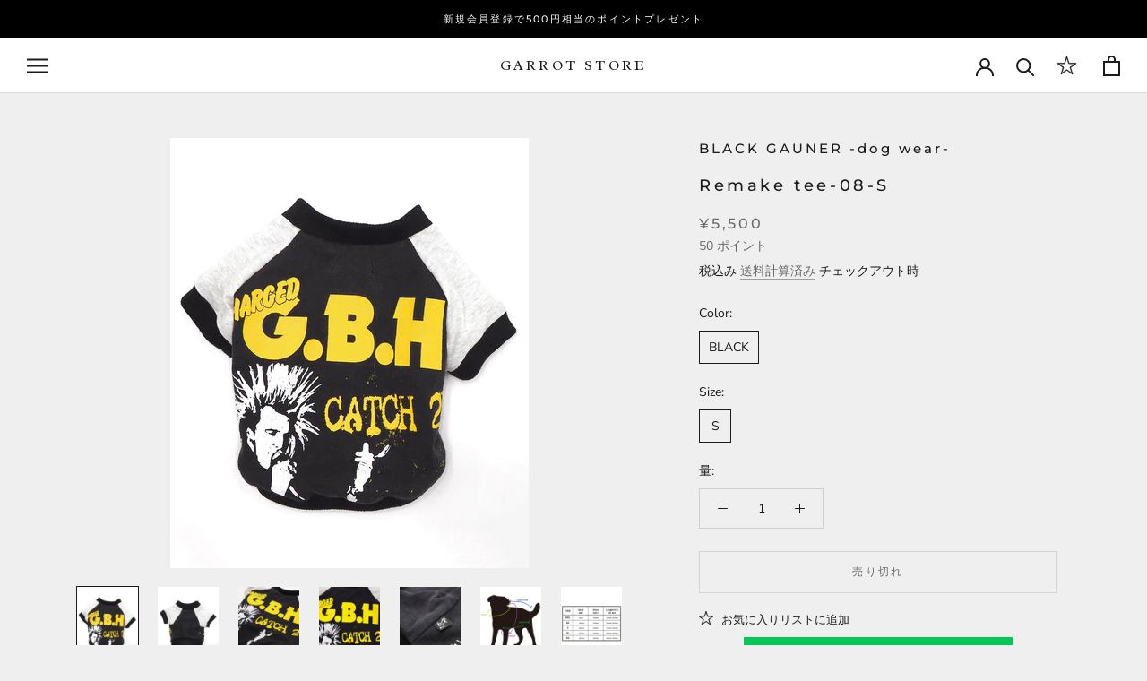

--- FILE ---
content_type: text/html; charset=utf-8
request_url: https://garrotstore.com/products/remake-tee-08-s
body_size: 47061
content:
<!doctype html>

<html class="no-js" lang="ja">
  <head>
   <!-- GA4 base (place near top of <head>, above <script>window.performance && window.performance.mark && window.performance.mark('shopify.content_for_header.start');</script><meta name="facebook-domain-verification" content="y3mj2ia8i1zzs4aye8owlbh63udxk2">
<meta name="facebook-domain-verification" content="143fbvxrod9ci0tphn3pzuyqez98e7">
<meta name="google-site-verification" content="bk1qf0Mn81CwdLToAek1DHwsIcwkS38pv1voSoYVpFM">
<meta id="shopify-digital-wallet" name="shopify-digital-wallet" content="/47560687777/digital_wallets/dialog">
<meta name="shopify-checkout-api-token" content="5ae2ded0890a83f4a94bfd90972e5457">
<link rel="alternate" type="application/json+oembed" href="https://garrotstore.com/products/remake-tee-08-s.oembed">
<script async="async" src="/checkouts/internal/preloads.js?locale=ja-JP"></script>
<link rel="preconnect" href="https://shop.app" crossorigin="anonymous">
<script async="async" src="https://shop.app/checkouts/internal/preloads.js?locale=ja-JP&shop_id=47560687777" crossorigin="anonymous"></script>
<script id="apple-pay-shop-capabilities" type="application/json">{"shopId":47560687777,"countryCode":"JP","currencyCode":"JPY","merchantCapabilities":["supports3DS"],"merchantId":"gid:\/\/shopify\/Shop\/47560687777","merchantName":"GARROT STORE","requiredBillingContactFields":["postalAddress","email","phone"],"requiredShippingContactFields":["postalAddress","email","phone"],"shippingType":"shipping","supportedNetworks":["visa","masterCard","amex","jcb","discover"],"total":{"type":"pending","label":"GARROT STORE","amount":"1.00"},"shopifyPaymentsEnabled":true,"supportsSubscriptions":true}</script>
<script id="shopify-features" type="application/json">{"accessToken":"5ae2ded0890a83f4a94bfd90972e5457","betas":["rich-media-storefront-analytics"],"domain":"garrotstore.com","predictiveSearch":false,"shopId":47560687777,"locale":"ja"}</script>
<script>var Shopify = Shopify || {};
Shopify.shop = "garrot-store.myshopify.com";
Shopify.locale = "ja";
Shopify.currency = {"active":"JPY","rate":"1.0"};
Shopify.country = "JP";
Shopify.theme = {"name":"Prestige (EasyPoints)","id":115380420769,"schema_name":"Prestige","schema_version":"4.9.5","theme_store_id":855,"role":"main"};
Shopify.theme.handle = "null";
Shopify.theme.style = {"id":null,"handle":null};
Shopify.cdnHost = "garrotstore.com/cdn";
Shopify.routes = Shopify.routes || {};
Shopify.routes.root = "/";</script>
<script type="module">!function(o){(o.Shopify=o.Shopify||{}).modules=!0}(window);</script>
<script>!function(o){function n(){var o=[];function n(){o.push(Array.prototype.slice.apply(arguments))}return n.q=o,n}var t=o.Shopify=o.Shopify||{};t.loadFeatures=n(),t.autoloadFeatures=n()}(window);</script>
<script>
  window.ShopifyPay = window.ShopifyPay || {};
  window.ShopifyPay.apiHost = "shop.app\/pay";
  window.ShopifyPay.redirectState = null;
</script>
<script id="shop-js-analytics" type="application/json">{"pageType":"product"}</script>
<script defer="defer" async type="module" src="//garrotstore.com/cdn/shopifycloud/shop-js/modules/v2/client.init-shop-cart-sync_CHE6QNUr.ja.esm.js"></script>
<script defer="defer" async type="module" src="//garrotstore.com/cdn/shopifycloud/shop-js/modules/v2/chunk.common_D98kRh4-.esm.js"></script>
<script defer="defer" async type="module" src="//garrotstore.com/cdn/shopifycloud/shop-js/modules/v2/chunk.modal_BNwoMci-.esm.js"></script>
<script type="module">
  await import("//garrotstore.com/cdn/shopifycloud/shop-js/modules/v2/client.init-shop-cart-sync_CHE6QNUr.ja.esm.js");
await import("//garrotstore.com/cdn/shopifycloud/shop-js/modules/v2/chunk.common_D98kRh4-.esm.js");
await import("//garrotstore.com/cdn/shopifycloud/shop-js/modules/v2/chunk.modal_BNwoMci-.esm.js");

  window.Shopify.SignInWithShop?.initShopCartSync?.({"fedCMEnabled":true,"windoidEnabled":true});

</script>
<script>
  window.Shopify = window.Shopify || {};
  if (!window.Shopify.featureAssets) window.Shopify.featureAssets = {};
  window.Shopify.featureAssets['shop-js'] = {"shop-cart-sync":["modules/v2/client.shop-cart-sync_Fn6E0AvD.ja.esm.js","modules/v2/chunk.common_D98kRh4-.esm.js","modules/v2/chunk.modal_BNwoMci-.esm.js"],"init-fed-cm":["modules/v2/client.init-fed-cm_sYFpctDP.ja.esm.js","modules/v2/chunk.common_D98kRh4-.esm.js","modules/v2/chunk.modal_BNwoMci-.esm.js"],"shop-toast-manager":["modules/v2/client.shop-toast-manager_Cm6TtnXd.ja.esm.js","modules/v2/chunk.common_D98kRh4-.esm.js","modules/v2/chunk.modal_BNwoMci-.esm.js"],"init-shop-cart-sync":["modules/v2/client.init-shop-cart-sync_CHE6QNUr.ja.esm.js","modules/v2/chunk.common_D98kRh4-.esm.js","modules/v2/chunk.modal_BNwoMci-.esm.js"],"shop-button":["modules/v2/client.shop-button_CZ95wHjv.ja.esm.js","modules/v2/chunk.common_D98kRh4-.esm.js","modules/v2/chunk.modal_BNwoMci-.esm.js"],"init-windoid":["modules/v2/client.init-windoid_BTB72QS9.ja.esm.js","modules/v2/chunk.common_D98kRh4-.esm.js","modules/v2/chunk.modal_BNwoMci-.esm.js"],"shop-cash-offers":["modules/v2/client.shop-cash-offers_BFHBnhKY.ja.esm.js","modules/v2/chunk.common_D98kRh4-.esm.js","modules/v2/chunk.modal_BNwoMci-.esm.js"],"pay-button":["modules/v2/client.pay-button_DTH50Rzq.ja.esm.js","modules/v2/chunk.common_D98kRh4-.esm.js","modules/v2/chunk.modal_BNwoMci-.esm.js"],"init-customer-accounts":["modules/v2/client.init-customer-accounts_BUGn0cIS.ja.esm.js","modules/v2/client.shop-login-button_B-yi3nMN.ja.esm.js","modules/v2/chunk.common_D98kRh4-.esm.js","modules/v2/chunk.modal_BNwoMci-.esm.js"],"avatar":["modules/v2/client.avatar_BTnouDA3.ja.esm.js"],"checkout-modal":["modules/v2/client.checkout-modal_B9SXRRFG.ja.esm.js","modules/v2/chunk.common_D98kRh4-.esm.js","modules/v2/chunk.modal_BNwoMci-.esm.js"],"init-shop-for-new-customer-accounts":["modules/v2/client.init-shop-for-new-customer-accounts_CoX20XDP.ja.esm.js","modules/v2/client.shop-login-button_B-yi3nMN.ja.esm.js","modules/v2/chunk.common_D98kRh4-.esm.js","modules/v2/chunk.modal_BNwoMci-.esm.js"],"init-customer-accounts-sign-up":["modules/v2/client.init-customer-accounts-sign-up_CSeMJfz-.ja.esm.js","modules/v2/client.shop-login-button_B-yi3nMN.ja.esm.js","modules/v2/chunk.common_D98kRh4-.esm.js","modules/v2/chunk.modal_BNwoMci-.esm.js"],"init-shop-email-lookup-coordinator":["modules/v2/client.init-shop-email-lookup-coordinator_DazyVOqY.ja.esm.js","modules/v2/chunk.common_D98kRh4-.esm.js","modules/v2/chunk.modal_BNwoMci-.esm.js"],"shop-follow-button":["modules/v2/client.shop-follow-button_DjSWKMco.ja.esm.js","modules/v2/chunk.common_D98kRh4-.esm.js","modules/v2/chunk.modal_BNwoMci-.esm.js"],"shop-login-button":["modules/v2/client.shop-login-button_B-yi3nMN.ja.esm.js","modules/v2/chunk.common_D98kRh4-.esm.js","modules/v2/chunk.modal_BNwoMci-.esm.js"],"shop-login":["modules/v2/client.shop-login_BdZnYXk6.ja.esm.js","modules/v2/chunk.common_D98kRh4-.esm.js","modules/v2/chunk.modal_BNwoMci-.esm.js"],"lead-capture":["modules/v2/client.lead-capture_emq1eXKF.ja.esm.js","modules/v2/chunk.common_D98kRh4-.esm.js","modules/v2/chunk.modal_BNwoMci-.esm.js"],"payment-terms":["modules/v2/client.payment-terms_CeWs54sX.ja.esm.js","modules/v2/chunk.common_D98kRh4-.esm.js","modules/v2/chunk.modal_BNwoMci-.esm.js"]};
</script>
<script>(function() {
  var isLoaded = false;
  function asyncLoad() {
    if (isLoaded) return;
    isLoaded = true;
    var urls = ["https:\/\/delivery-date-and-time-picker.amp.tokyo\/script_tags\/cart_attributes.js?shop=garrot-store.myshopify.com","https:\/\/cdn.omiseconnect.jp\/plugin\/js\/shopify_shop.js?shop=garrot-store.myshopify.com"];
    for (var i = 0; i < urls.length; i++) {
      var s = document.createElement('script');
      s.type = 'text/javascript';
      s.async = true;
      s.src = urls[i];
      var x = document.getElementsByTagName('script')[0];
      x.parentNode.insertBefore(s, x);
    }
  };
  if(window.attachEvent) {
    window.attachEvent('onload', asyncLoad);
  } else {
    window.addEventListener('load', asyncLoad, false);
  }
})();</script>
<script id="__st">var __st={"a":47560687777,"offset":32400,"reqid":"d0508d48-6038-4c2b-b741-ac39b051f1d9-1769548630","pageurl":"garrotstore.com\/products\/remake-tee-08-s","u":"ada15b828acf","p":"product","rtyp":"product","rid":6707924238497};</script>
<script>window.ShopifyPaypalV4VisibilityTracking = true;</script>
<script id="captcha-bootstrap">!function(){'use strict';const t='contact',e='account',n='new_comment',o=[[t,t],['blogs',n],['comments',n],[t,'customer']],c=[[e,'customer_login'],[e,'guest_login'],[e,'recover_customer_password'],[e,'create_customer']],r=t=>t.map((([t,e])=>`form[action*='/${t}']:not([data-nocaptcha='true']) input[name='form_type'][value='${e}']`)).join(','),a=t=>()=>t?[...document.querySelectorAll(t)].map((t=>t.form)):[];function s(){const t=[...o],e=r(t);return a(e)}const i='password',u='form_key',d=['recaptcha-v3-token','g-recaptcha-response','h-captcha-response',i],f=()=>{try{return window.sessionStorage}catch{return}},m='__shopify_v',_=t=>t.elements[u];function p(t,e,n=!1){try{const o=window.sessionStorage,c=JSON.parse(o.getItem(e)),{data:r}=function(t){const{data:e,action:n}=t;return t[m]||n?{data:e,action:n}:{data:t,action:n}}(c);for(const[e,n]of Object.entries(r))t.elements[e]&&(t.elements[e].value=n);n&&o.removeItem(e)}catch(o){console.error('form repopulation failed',{error:o})}}const l='form_type',E='cptcha';function T(t){t.dataset[E]=!0}const w=window,h=w.document,L='Shopify',v='ce_forms',y='captcha';let A=!1;((t,e)=>{const n=(g='f06e6c50-85a8-45c8-87d0-21a2b65856fe',I='https://cdn.shopify.com/shopifycloud/storefront-forms-hcaptcha/ce_storefront_forms_captcha_hcaptcha.v1.5.2.iife.js',D={infoText:'hCaptchaによる保護',privacyText:'プライバシー',termsText:'利用規約'},(t,e,n)=>{const o=w[L][v],c=o.bindForm;if(c)return c(t,g,e,D).then(n);var r;o.q.push([[t,g,e,D],n]),r=I,A||(h.body.append(Object.assign(h.createElement('script'),{id:'captcha-provider',async:!0,src:r})),A=!0)});var g,I,D;w[L]=w[L]||{},w[L][v]=w[L][v]||{},w[L][v].q=[],w[L][y]=w[L][y]||{},w[L][y].protect=function(t,e){n(t,void 0,e),T(t)},Object.freeze(w[L][y]),function(t,e,n,w,h,L){const[v,y,A,g]=function(t,e,n){const i=e?o:[],u=t?c:[],d=[...i,...u],f=r(d),m=r(i),_=r(d.filter((([t,e])=>n.includes(e))));return[a(f),a(m),a(_),s()]}(w,h,L),I=t=>{const e=t.target;return e instanceof HTMLFormElement?e:e&&e.form},D=t=>v().includes(t);t.addEventListener('submit',(t=>{const e=I(t);if(!e)return;const n=D(e)&&!e.dataset.hcaptchaBound&&!e.dataset.recaptchaBound,o=_(e),c=g().includes(e)&&(!o||!o.value);(n||c)&&t.preventDefault(),c&&!n&&(function(t){try{if(!f())return;!function(t){const e=f();if(!e)return;const n=_(t);if(!n)return;const o=n.value;o&&e.removeItem(o)}(t);const e=Array.from(Array(32),(()=>Math.random().toString(36)[2])).join('');!function(t,e){_(t)||t.append(Object.assign(document.createElement('input'),{type:'hidden',name:u})),t.elements[u].value=e}(t,e),function(t,e){const n=f();if(!n)return;const o=[...t.querySelectorAll(`input[type='${i}']`)].map((({name:t})=>t)),c=[...d,...o],r={};for(const[a,s]of new FormData(t).entries())c.includes(a)||(r[a]=s);n.setItem(e,JSON.stringify({[m]:1,action:t.action,data:r}))}(t,e)}catch(e){console.error('failed to persist form',e)}}(e),e.submit())}));const S=(t,e)=>{t&&!t.dataset[E]&&(n(t,e.some((e=>e===t))),T(t))};for(const o of['focusin','change'])t.addEventListener(o,(t=>{const e=I(t);D(e)&&S(e,y())}));const B=e.get('form_key'),M=e.get(l),P=B&&M;t.addEventListener('DOMContentLoaded',(()=>{const t=y();if(P)for(const e of t)e.elements[l].value===M&&p(e,B);[...new Set([...A(),...v().filter((t=>'true'===t.dataset.shopifyCaptcha))])].forEach((e=>S(e,t)))}))}(h,new URLSearchParams(w.location.search),n,t,e,['guest_login'])})(!0,!0)}();</script>
<script integrity="sha256-4kQ18oKyAcykRKYeNunJcIwy7WH5gtpwJnB7kiuLZ1E=" data-source-attribution="shopify.loadfeatures" defer="defer" src="//garrotstore.com/cdn/shopifycloud/storefront/assets/storefront/load_feature-a0a9edcb.js" crossorigin="anonymous"></script>
<script crossorigin="anonymous" defer="defer" src="//garrotstore.com/cdn/shopifycloud/storefront/assets/shopify_pay/storefront-65b4c6d7.js?v=20250812"></script>
<script data-source-attribution="shopify.dynamic_checkout.dynamic.init">var Shopify=Shopify||{};Shopify.PaymentButton=Shopify.PaymentButton||{isStorefrontPortableWallets:!0,init:function(){window.Shopify.PaymentButton.init=function(){};var t=document.createElement("script");t.src="https://garrotstore.com/cdn/shopifycloud/portable-wallets/latest/portable-wallets.ja.js",t.type="module",document.head.appendChild(t)}};
</script>
<script data-source-attribution="shopify.dynamic_checkout.buyer_consent">
  function portableWalletsHideBuyerConsent(e){var t=document.getElementById("shopify-buyer-consent"),n=document.getElementById("shopify-subscription-policy-button");t&&n&&(t.classList.add("hidden"),t.setAttribute("aria-hidden","true"),n.removeEventListener("click",e))}function portableWalletsShowBuyerConsent(e){var t=document.getElementById("shopify-buyer-consent"),n=document.getElementById("shopify-subscription-policy-button");t&&n&&(t.classList.remove("hidden"),t.removeAttribute("aria-hidden"),n.addEventListener("click",e))}window.Shopify?.PaymentButton&&(window.Shopify.PaymentButton.hideBuyerConsent=portableWalletsHideBuyerConsent,window.Shopify.PaymentButton.showBuyerConsent=portableWalletsShowBuyerConsent);
</script>
<script>
  function portableWalletsCleanup(e){e&&e.src&&console.error("Failed to load portable wallets script "+e.src);var t=document.querySelectorAll("shopify-accelerated-checkout .shopify-payment-button__skeleton, shopify-accelerated-checkout-cart .wallet-cart-button__skeleton"),e=document.getElementById("shopify-buyer-consent");for(let e=0;e<t.length;e++)t[e].remove();e&&e.remove()}function portableWalletsNotLoadedAsModule(e){e instanceof ErrorEvent&&"string"==typeof e.message&&e.message.includes("import.meta")&&"string"==typeof e.filename&&e.filename.includes("portable-wallets")&&(window.removeEventListener("error",portableWalletsNotLoadedAsModule),window.Shopify.PaymentButton.failedToLoad=e,"loading"===document.readyState?document.addEventListener("DOMContentLoaded",window.Shopify.PaymentButton.init):window.Shopify.PaymentButton.init())}window.addEventListener("error",portableWalletsNotLoadedAsModule);
</script>

<script type="module" src="https://garrotstore.com/cdn/shopifycloud/portable-wallets/latest/portable-wallets.ja.js" onError="portableWalletsCleanup(this)" crossorigin="anonymous"></script>
<script nomodule>
  document.addEventListener("DOMContentLoaded", portableWalletsCleanup);
</script>

<link id="shopify-accelerated-checkout-styles" rel="stylesheet" media="screen" href="https://garrotstore.com/cdn/shopifycloud/portable-wallets/latest/accelerated-checkout-backwards-compat.css" crossorigin="anonymous">
<style id="shopify-accelerated-checkout-cart">
        #shopify-buyer-consent {
  margin-top: 1em;
  display: inline-block;
  width: 100%;
}

#shopify-buyer-consent.hidden {
  display: none;
}

#shopify-subscription-policy-button {
  background: none;
  border: none;
  padding: 0;
  text-decoration: underline;
  font-size: inherit;
  cursor: pointer;
}

#shopify-subscription-policy-button::before {
  box-shadow: none;
}

      </style>

<script>window.performance && window.performance.mark && window.performance.mark('shopify.content_for_header.end');</script>) -->
<script async src="https://www.googletagmanager.com/gtag/js?id=G-4S8XDBS3S2"></script>
<script>
  window.dataLayer = window.dataLayer || [];
  function gtag(){dataLayer.push(arguments);}
  gtag('js', new Date());
  // fire ASAP while UTM is still in the URL
  gtag('config', 'G-4S8XDBS3S2', { send_page_view: true });
</script>


    <meta charset="utf-8">
    <meta http-equiv="X-UA-Compatible" content="IE=edge,chrome=1">
    <meta name="viewport" content="width=device-width, initial-scale=1.0, height=device-height, minimum-scale=1.0, maximum-scale=1.0">
    <meta name="theme-color" content="">

    <title>
      BLACK GAUNER ブラックガウナー / Remake tee-08 リメイクTee-08 &ndash; GARROT STORE
    </title><meta name="description" content="BG-tee-08   USEDTeeをリメイクしたDogTシャツです。希少なバンドTeeのものから知る人ぞ知るあのグループやバンド、誰もが知るレジェンドやロックアイコンなど、ウィットに飛んだラインナップで展開しています。 ネック、袖口、裾はリブ素材。前、後身頃以外は新品の素材を使用しています。   【ATTENTION】※ユーズド特有の雰囲気を使い再構築したアイテムの為、素材特有の汚れ・アタリ・ダメージ等をデザインとして落とし込んでいます。Various old clothes   サイズ：Sサイズ首回り 28.5cm 胸回り 48.5cm 背丈 腹/背 17.5cm/22.5cm 古着と新素材をミックスしハンドリメイクしたアイテ"><link rel="canonical" href="https://garrotstore.com/products/remake-tee-08-s">

    <link href="https://fonts.googleapis.com/css2?family=Radley&display=swap" rel="stylesheet"><link rel="shortcut icon" href="//garrotstore.com/cdn/shop/files/GARROTSTORE_FAVICON_96x.png?v=1614387167" type="image/png"><meta property="og:type" content="product">
  <meta property="og:title" content="Remake tee-08-S"><meta property="og:image" content="http://garrotstore.com/cdn/shop/products/2021-05-05164108.jpg?v=1620295261">
    <meta property="og:image:secure_url" content="https://garrotstore.com/cdn/shop/products/2021-05-05164108.jpg?v=1620295261">
    <meta property="og:image:width" content="1500">
    <meta property="og:image:height" content="1800"><meta property="product:price:amount" content="5,500">
  <meta property="product:price:currency" content="JPY"><meta property="og:description" content="BG-tee-08   USEDTeeをリメイクしたDogTシャツです。希少なバンドTeeのものから知る人ぞ知るあのグループやバンド、誰もが知るレジェンドやロックアイコンなど、ウィットに飛んだラインナップで展開しています。 ネック、袖口、裾はリブ素材。前、後身頃以外は新品の素材を使用しています。   【ATTENTION】※ユーズド特有の雰囲気を使い再構築したアイテムの為、素材特有の汚れ・アタリ・ダメージ等をデザインとして落とし込んでいます。Various old clothes   サイズ：Sサイズ首回り 28.5cm 胸回り 48.5cm 背丈 腹/背 17.5cm/22.5cm 古着と新素材をミックスしハンドリメイクしたアイテ"><meta property="og:url" content="https://garrotstore.com/products/remake-tee-08-s">
<meta property="og:site_name" content="GARROT STORE"><meta name="twitter:card" content="summary"><meta name="twitter:title" content="Remake tee-08-S">
  <meta name="twitter:description" content="BG-tee-08
 
USEDTeeをリメイクしたDogTシャツです。希少なバンドTeeのものから知る人ぞ知るあのグループやバンド、誰もが知るレジェンドやロックアイコンなど、ウィットに飛んだラインナップで展開しています。
ネック、袖口、裾はリブ素材。前、後身頃以外は新品の素材を使用しています。
 
【ATTENTION】※ユーズド特有の雰囲気を使い再構築したアイテムの為、素材特有の汚れ・アタリ・ダメージ等をデザインとして落とし込んでいます。Various old clothes
 
サイズ：Sサイズ首回り 28.5cm 胸回り 48.5cm 背丈 腹/背 17.5cm/22.5cm
古着と新素材をミックスしハンドリメイクしたアイテムの為、誤差が出る場合がありますので、目安としてご確認下さい。
 
※SOLD OUTのカラー・サイズも実店舗にて在庫がある場合もございます。直接店舗へお問合せ頂くか、もしくは下記のメールフォームをご利用ください。
 
 
BLACK GAUNER ブラックガウナー / Remake tee-08 リメイクTee-08">
  <meta name="twitter:image" content="https://garrotstore.com/cdn/shop/products/2021-05-05164108_600x600_crop_center.jpg?v=1620295261">
    <style>
  @font-face {
  font-family: Montserrat;
  font-weight: 500;
  font-style: normal;
  font-display: fallback;
  src: url("//garrotstore.com/cdn/fonts/montserrat/montserrat_n5.07ef3781d9c78c8b93c98419da7ad4fbeebb6635.woff2") format("woff2"),
       url("//garrotstore.com/cdn/fonts/montserrat/montserrat_n5.adf9b4bd8b0e4f55a0b203cdd84512667e0d5e4d.woff") format("woff");
}

  @font-face {
  font-family: "Nunito Sans";
  font-weight: 400;
  font-style: normal;
  font-display: fallback;
  src: url("//garrotstore.com/cdn/fonts/nunito_sans/nunitosans_n4.0276fe080df0ca4e6a22d9cb55aed3ed5ba6b1da.woff2") format("woff2"),
       url("//garrotstore.com/cdn/fonts/nunito_sans/nunitosans_n4.b4964bee2f5e7fd9c3826447e73afe2baad607b7.woff") format("woff");
}


  @font-face {
  font-family: "Nunito Sans";
  font-weight: 700;
  font-style: normal;
  font-display: fallback;
  src: url("//garrotstore.com/cdn/fonts/nunito_sans/nunitosans_n7.25d963ed46da26098ebeab731e90d8802d989fa5.woff2") format("woff2"),
       url("//garrotstore.com/cdn/fonts/nunito_sans/nunitosans_n7.d32e3219b3d2ec82285d3027bd673efc61a996c8.woff") format("woff");
}

  @font-face {
  font-family: "Nunito Sans";
  font-weight: 400;
  font-style: italic;
  font-display: fallback;
  src: url("//garrotstore.com/cdn/fonts/nunito_sans/nunitosans_i4.6e408730afac1484cf297c30b0e67c86d17fc586.woff2") format("woff2"),
       url("//garrotstore.com/cdn/fonts/nunito_sans/nunitosans_i4.c9b6dcbfa43622b39a5990002775a8381942ae38.woff") format("woff");
}

  @font-face {
  font-family: "Nunito Sans";
  font-weight: 700;
  font-style: italic;
  font-display: fallback;
  src: url("//garrotstore.com/cdn/fonts/nunito_sans/nunitosans_i7.8c1124729eec046a321e2424b2acf328c2c12139.woff2") format("woff2"),
       url("//garrotstore.com/cdn/fonts/nunito_sans/nunitosans_i7.af4cda04357273e0996d21184432bcb14651a64d.woff") format("woff");
}


  :root {
    --heading-font-family : Montserrat, sans-serif;
    --heading-font-weight : 500;
    --heading-font-style  : normal;

    --text-font-family : "Nunito Sans", sans-serif;
    --text-font-weight : 400;
    --text-font-style  : normal;

    --base-text-font-size   : 14px;
    --default-text-font-size: 14px;--background          : #efefef;
    --background-rgb      : 239, 239, 239;
    --light-background    : #ffffff;
    --light-background-rgb: 255, 255, 255;
    --heading-color       : #1c1b1b;
    --text-color          : #1c1b1b;
    --text-color-rgb      : 28, 27, 27;
    --text-color-light    : #6a6a6a;
    --text-color-light-rgb: 106, 106, 106;
    --link-color          : #6a6a6a;
    --link-color-rgb      : 106, 106, 106;
    --border-color        : #cfcfcf;
    --border-color-rgb    : 207, 207, 207;

    --button-background    : #1c1b1b;
    --button-background-rgb: 28, 27, 27;
    --button-text-color    : #ffffff;

    --header-background       : #ffffff;
    --header-heading-color    : #1c1b1b;
    --header-light-text-color : #6a6a6a;
    --header-border-color     : #dddddd;

    --footer-background    : #000000;
    --footer-text-color    : #ffffff;
    --footer-heading-color : #ffffff;
    --footer-border-color  : #262626;

    --navigation-background      : #1c1b1b;
    --navigation-background-rgb  : 28, 27, 27;
    --navigation-text-color      : #ffffff;
    --navigation-text-color-light: rgba(255, 255, 255, 0.5);
    --navigation-border-color    : rgba(255, 255, 255, 0.25);

    --newsletter-popup-background     : #1c1b1b;
    --newsletter-popup-text-color     : #ffffff;
    --newsletter-popup-text-color-rgb : 255, 255, 255;

    --secondary-elements-background       : #1c1b1b;
    --secondary-elements-background-rgb   : 255, 255, 255;
    --secondary-elements-text-color       : #ffffff;
    --secondary-elements-text-color-light : rgba(255, 255, 255, 0.5);
    --secondary-elements-border-color     : rgba(255, 255, 255, 0.25);

    --product-sale-price-color    : #f94c43;
    --product-sale-price-color-rgb: 249, 76, 67;

    /* Products */

    --horizontal-spacing-four-products-per-row: 40px;
        --horizontal-spacing-two-products-per-row : 40px;

    --vertical-spacing-four-products-per-row: 60px;
        --vertical-spacing-two-products-per-row : 75px;

    /* Animation */
    --drawer-transition-timing: cubic-bezier(0.645, 0.045, 0.355, 1);
    --header-base-height: 80px; /* We set a default for browsers that do not support CSS variables */

    /* Cursors */
    --cursor-zoom-in-svg    : url(//garrotstore.com/cdn/shop/t/3/assets/cursor-zoom-in.svg?v=170532930330058140181605144467);
    --cursor-zoom-in-2x-svg : url(//garrotstore.com/cdn/shop/t/3/assets/cursor-zoom-in-2x.svg?v=56685658183649387561605144467);
  }
</style>

<script>
  // IE11 does not have support for CSS variables, so we have to polyfill them
  if (!(((window || {}).CSS || {}).supports && window.CSS.supports('(--a: 0)'))) {
    const script = document.createElement('script');
    script.type = 'text/javascript';
    script.src = 'https://cdn.jsdelivr.net/npm/css-vars-ponyfill@2';
    script.onload = function() {
      cssVars({});
    };

    document.getElementsByTagName('head')[0].appendChild(script);
  }
</script>

    <script>window.performance && window.performance.mark && window.performance.mark('shopify.content_for_header.start');</script><meta name="facebook-domain-verification" content="y3mj2ia8i1zzs4aye8owlbh63udxk2">
<meta name="facebook-domain-verification" content="143fbvxrod9ci0tphn3pzuyqez98e7">
<meta name="google-site-verification" content="bk1qf0Mn81CwdLToAek1DHwsIcwkS38pv1voSoYVpFM">
<meta id="shopify-digital-wallet" name="shopify-digital-wallet" content="/47560687777/digital_wallets/dialog">
<meta name="shopify-checkout-api-token" content="5ae2ded0890a83f4a94bfd90972e5457">
<link rel="alternate" type="application/json+oembed" href="https://garrotstore.com/products/remake-tee-08-s.oembed">
<script async="async" src="/checkouts/internal/preloads.js?locale=ja-JP"></script>
<link rel="preconnect" href="https://shop.app" crossorigin="anonymous">
<script async="async" src="https://shop.app/checkouts/internal/preloads.js?locale=ja-JP&shop_id=47560687777" crossorigin="anonymous"></script>
<script id="apple-pay-shop-capabilities" type="application/json">{"shopId":47560687777,"countryCode":"JP","currencyCode":"JPY","merchantCapabilities":["supports3DS"],"merchantId":"gid:\/\/shopify\/Shop\/47560687777","merchantName":"GARROT STORE","requiredBillingContactFields":["postalAddress","email","phone"],"requiredShippingContactFields":["postalAddress","email","phone"],"shippingType":"shipping","supportedNetworks":["visa","masterCard","amex","jcb","discover"],"total":{"type":"pending","label":"GARROT STORE","amount":"1.00"},"shopifyPaymentsEnabled":true,"supportsSubscriptions":true}</script>
<script id="shopify-features" type="application/json">{"accessToken":"5ae2ded0890a83f4a94bfd90972e5457","betas":["rich-media-storefront-analytics"],"domain":"garrotstore.com","predictiveSearch":false,"shopId":47560687777,"locale":"ja"}</script>
<script>var Shopify = Shopify || {};
Shopify.shop = "garrot-store.myshopify.com";
Shopify.locale = "ja";
Shopify.currency = {"active":"JPY","rate":"1.0"};
Shopify.country = "JP";
Shopify.theme = {"name":"Prestige (EasyPoints)","id":115380420769,"schema_name":"Prestige","schema_version":"4.9.5","theme_store_id":855,"role":"main"};
Shopify.theme.handle = "null";
Shopify.theme.style = {"id":null,"handle":null};
Shopify.cdnHost = "garrotstore.com/cdn";
Shopify.routes = Shopify.routes || {};
Shopify.routes.root = "/";</script>
<script type="module">!function(o){(o.Shopify=o.Shopify||{}).modules=!0}(window);</script>
<script>!function(o){function n(){var o=[];function n(){o.push(Array.prototype.slice.apply(arguments))}return n.q=o,n}var t=o.Shopify=o.Shopify||{};t.loadFeatures=n(),t.autoloadFeatures=n()}(window);</script>
<script>
  window.ShopifyPay = window.ShopifyPay || {};
  window.ShopifyPay.apiHost = "shop.app\/pay";
  window.ShopifyPay.redirectState = null;
</script>
<script id="shop-js-analytics" type="application/json">{"pageType":"product"}</script>
<script defer="defer" async type="module" src="//garrotstore.com/cdn/shopifycloud/shop-js/modules/v2/client.init-shop-cart-sync_CHE6QNUr.ja.esm.js"></script>
<script defer="defer" async type="module" src="//garrotstore.com/cdn/shopifycloud/shop-js/modules/v2/chunk.common_D98kRh4-.esm.js"></script>
<script defer="defer" async type="module" src="//garrotstore.com/cdn/shopifycloud/shop-js/modules/v2/chunk.modal_BNwoMci-.esm.js"></script>
<script type="module">
  await import("//garrotstore.com/cdn/shopifycloud/shop-js/modules/v2/client.init-shop-cart-sync_CHE6QNUr.ja.esm.js");
await import("//garrotstore.com/cdn/shopifycloud/shop-js/modules/v2/chunk.common_D98kRh4-.esm.js");
await import("//garrotstore.com/cdn/shopifycloud/shop-js/modules/v2/chunk.modal_BNwoMci-.esm.js");

  window.Shopify.SignInWithShop?.initShopCartSync?.({"fedCMEnabled":true,"windoidEnabled":true});

</script>
<script>
  window.Shopify = window.Shopify || {};
  if (!window.Shopify.featureAssets) window.Shopify.featureAssets = {};
  window.Shopify.featureAssets['shop-js'] = {"shop-cart-sync":["modules/v2/client.shop-cart-sync_Fn6E0AvD.ja.esm.js","modules/v2/chunk.common_D98kRh4-.esm.js","modules/v2/chunk.modal_BNwoMci-.esm.js"],"init-fed-cm":["modules/v2/client.init-fed-cm_sYFpctDP.ja.esm.js","modules/v2/chunk.common_D98kRh4-.esm.js","modules/v2/chunk.modal_BNwoMci-.esm.js"],"shop-toast-manager":["modules/v2/client.shop-toast-manager_Cm6TtnXd.ja.esm.js","modules/v2/chunk.common_D98kRh4-.esm.js","modules/v2/chunk.modal_BNwoMci-.esm.js"],"init-shop-cart-sync":["modules/v2/client.init-shop-cart-sync_CHE6QNUr.ja.esm.js","modules/v2/chunk.common_D98kRh4-.esm.js","modules/v2/chunk.modal_BNwoMci-.esm.js"],"shop-button":["modules/v2/client.shop-button_CZ95wHjv.ja.esm.js","modules/v2/chunk.common_D98kRh4-.esm.js","modules/v2/chunk.modal_BNwoMci-.esm.js"],"init-windoid":["modules/v2/client.init-windoid_BTB72QS9.ja.esm.js","modules/v2/chunk.common_D98kRh4-.esm.js","modules/v2/chunk.modal_BNwoMci-.esm.js"],"shop-cash-offers":["modules/v2/client.shop-cash-offers_BFHBnhKY.ja.esm.js","modules/v2/chunk.common_D98kRh4-.esm.js","modules/v2/chunk.modal_BNwoMci-.esm.js"],"pay-button":["modules/v2/client.pay-button_DTH50Rzq.ja.esm.js","modules/v2/chunk.common_D98kRh4-.esm.js","modules/v2/chunk.modal_BNwoMci-.esm.js"],"init-customer-accounts":["modules/v2/client.init-customer-accounts_BUGn0cIS.ja.esm.js","modules/v2/client.shop-login-button_B-yi3nMN.ja.esm.js","modules/v2/chunk.common_D98kRh4-.esm.js","modules/v2/chunk.modal_BNwoMci-.esm.js"],"avatar":["modules/v2/client.avatar_BTnouDA3.ja.esm.js"],"checkout-modal":["modules/v2/client.checkout-modal_B9SXRRFG.ja.esm.js","modules/v2/chunk.common_D98kRh4-.esm.js","modules/v2/chunk.modal_BNwoMci-.esm.js"],"init-shop-for-new-customer-accounts":["modules/v2/client.init-shop-for-new-customer-accounts_CoX20XDP.ja.esm.js","modules/v2/client.shop-login-button_B-yi3nMN.ja.esm.js","modules/v2/chunk.common_D98kRh4-.esm.js","modules/v2/chunk.modal_BNwoMci-.esm.js"],"init-customer-accounts-sign-up":["modules/v2/client.init-customer-accounts-sign-up_CSeMJfz-.ja.esm.js","modules/v2/client.shop-login-button_B-yi3nMN.ja.esm.js","modules/v2/chunk.common_D98kRh4-.esm.js","modules/v2/chunk.modal_BNwoMci-.esm.js"],"init-shop-email-lookup-coordinator":["modules/v2/client.init-shop-email-lookup-coordinator_DazyVOqY.ja.esm.js","modules/v2/chunk.common_D98kRh4-.esm.js","modules/v2/chunk.modal_BNwoMci-.esm.js"],"shop-follow-button":["modules/v2/client.shop-follow-button_DjSWKMco.ja.esm.js","modules/v2/chunk.common_D98kRh4-.esm.js","modules/v2/chunk.modal_BNwoMci-.esm.js"],"shop-login-button":["modules/v2/client.shop-login-button_B-yi3nMN.ja.esm.js","modules/v2/chunk.common_D98kRh4-.esm.js","modules/v2/chunk.modal_BNwoMci-.esm.js"],"shop-login":["modules/v2/client.shop-login_BdZnYXk6.ja.esm.js","modules/v2/chunk.common_D98kRh4-.esm.js","modules/v2/chunk.modal_BNwoMci-.esm.js"],"lead-capture":["modules/v2/client.lead-capture_emq1eXKF.ja.esm.js","modules/v2/chunk.common_D98kRh4-.esm.js","modules/v2/chunk.modal_BNwoMci-.esm.js"],"payment-terms":["modules/v2/client.payment-terms_CeWs54sX.ja.esm.js","modules/v2/chunk.common_D98kRh4-.esm.js","modules/v2/chunk.modal_BNwoMci-.esm.js"]};
</script>
<script>(function() {
  var isLoaded = false;
  function asyncLoad() {
    if (isLoaded) return;
    isLoaded = true;
    var urls = ["https:\/\/delivery-date-and-time-picker.amp.tokyo\/script_tags\/cart_attributes.js?shop=garrot-store.myshopify.com","https:\/\/cdn.omiseconnect.jp\/plugin\/js\/shopify_shop.js?shop=garrot-store.myshopify.com"];
    for (var i = 0; i < urls.length; i++) {
      var s = document.createElement('script');
      s.type = 'text/javascript';
      s.async = true;
      s.src = urls[i];
      var x = document.getElementsByTagName('script')[0];
      x.parentNode.insertBefore(s, x);
    }
  };
  if(window.attachEvent) {
    window.attachEvent('onload', asyncLoad);
  } else {
    window.addEventListener('load', asyncLoad, false);
  }
})();</script>
<script id="__st">var __st={"a":47560687777,"offset":32400,"reqid":"d0508d48-6038-4c2b-b741-ac39b051f1d9-1769548630","pageurl":"garrotstore.com\/products\/remake-tee-08-s","u":"ada15b828acf","p":"product","rtyp":"product","rid":6707924238497};</script>
<script>window.ShopifyPaypalV4VisibilityTracking = true;</script>
<script id="captcha-bootstrap">!function(){'use strict';const t='contact',e='account',n='new_comment',o=[[t,t],['blogs',n],['comments',n],[t,'customer']],c=[[e,'customer_login'],[e,'guest_login'],[e,'recover_customer_password'],[e,'create_customer']],r=t=>t.map((([t,e])=>`form[action*='/${t}']:not([data-nocaptcha='true']) input[name='form_type'][value='${e}']`)).join(','),a=t=>()=>t?[...document.querySelectorAll(t)].map((t=>t.form)):[];function s(){const t=[...o],e=r(t);return a(e)}const i='password',u='form_key',d=['recaptcha-v3-token','g-recaptcha-response','h-captcha-response',i],f=()=>{try{return window.sessionStorage}catch{return}},m='__shopify_v',_=t=>t.elements[u];function p(t,e,n=!1){try{const o=window.sessionStorage,c=JSON.parse(o.getItem(e)),{data:r}=function(t){const{data:e,action:n}=t;return t[m]||n?{data:e,action:n}:{data:t,action:n}}(c);for(const[e,n]of Object.entries(r))t.elements[e]&&(t.elements[e].value=n);n&&o.removeItem(e)}catch(o){console.error('form repopulation failed',{error:o})}}const l='form_type',E='cptcha';function T(t){t.dataset[E]=!0}const w=window,h=w.document,L='Shopify',v='ce_forms',y='captcha';let A=!1;((t,e)=>{const n=(g='f06e6c50-85a8-45c8-87d0-21a2b65856fe',I='https://cdn.shopify.com/shopifycloud/storefront-forms-hcaptcha/ce_storefront_forms_captcha_hcaptcha.v1.5.2.iife.js',D={infoText:'hCaptchaによる保護',privacyText:'プライバシー',termsText:'利用規約'},(t,e,n)=>{const o=w[L][v],c=o.bindForm;if(c)return c(t,g,e,D).then(n);var r;o.q.push([[t,g,e,D],n]),r=I,A||(h.body.append(Object.assign(h.createElement('script'),{id:'captcha-provider',async:!0,src:r})),A=!0)});var g,I,D;w[L]=w[L]||{},w[L][v]=w[L][v]||{},w[L][v].q=[],w[L][y]=w[L][y]||{},w[L][y].protect=function(t,e){n(t,void 0,e),T(t)},Object.freeze(w[L][y]),function(t,e,n,w,h,L){const[v,y,A,g]=function(t,e,n){const i=e?o:[],u=t?c:[],d=[...i,...u],f=r(d),m=r(i),_=r(d.filter((([t,e])=>n.includes(e))));return[a(f),a(m),a(_),s()]}(w,h,L),I=t=>{const e=t.target;return e instanceof HTMLFormElement?e:e&&e.form},D=t=>v().includes(t);t.addEventListener('submit',(t=>{const e=I(t);if(!e)return;const n=D(e)&&!e.dataset.hcaptchaBound&&!e.dataset.recaptchaBound,o=_(e),c=g().includes(e)&&(!o||!o.value);(n||c)&&t.preventDefault(),c&&!n&&(function(t){try{if(!f())return;!function(t){const e=f();if(!e)return;const n=_(t);if(!n)return;const o=n.value;o&&e.removeItem(o)}(t);const e=Array.from(Array(32),(()=>Math.random().toString(36)[2])).join('');!function(t,e){_(t)||t.append(Object.assign(document.createElement('input'),{type:'hidden',name:u})),t.elements[u].value=e}(t,e),function(t,e){const n=f();if(!n)return;const o=[...t.querySelectorAll(`input[type='${i}']`)].map((({name:t})=>t)),c=[...d,...o],r={};for(const[a,s]of new FormData(t).entries())c.includes(a)||(r[a]=s);n.setItem(e,JSON.stringify({[m]:1,action:t.action,data:r}))}(t,e)}catch(e){console.error('failed to persist form',e)}}(e),e.submit())}));const S=(t,e)=>{t&&!t.dataset[E]&&(n(t,e.some((e=>e===t))),T(t))};for(const o of['focusin','change'])t.addEventListener(o,(t=>{const e=I(t);D(e)&&S(e,y())}));const B=e.get('form_key'),M=e.get(l),P=B&&M;t.addEventListener('DOMContentLoaded',(()=>{const t=y();if(P)for(const e of t)e.elements[l].value===M&&p(e,B);[...new Set([...A(),...v().filter((t=>'true'===t.dataset.shopifyCaptcha))])].forEach((e=>S(e,t)))}))}(h,new URLSearchParams(w.location.search),n,t,e,['guest_login'])})(!0,!0)}();</script>
<script integrity="sha256-4kQ18oKyAcykRKYeNunJcIwy7WH5gtpwJnB7kiuLZ1E=" data-source-attribution="shopify.loadfeatures" defer="defer" src="//garrotstore.com/cdn/shopifycloud/storefront/assets/storefront/load_feature-a0a9edcb.js" crossorigin="anonymous"></script>
<script crossorigin="anonymous" defer="defer" src="//garrotstore.com/cdn/shopifycloud/storefront/assets/shopify_pay/storefront-65b4c6d7.js?v=20250812"></script>
<script data-source-attribution="shopify.dynamic_checkout.dynamic.init">var Shopify=Shopify||{};Shopify.PaymentButton=Shopify.PaymentButton||{isStorefrontPortableWallets:!0,init:function(){window.Shopify.PaymentButton.init=function(){};var t=document.createElement("script");t.src="https://garrotstore.com/cdn/shopifycloud/portable-wallets/latest/portable-wallets.ja.js",t.type="module",document.head.appendChild(t)}};
</script>
<script data-source-attribution="shopify.dynamic_checkout.buyer_consent">
  function portableWalletsHideBuyerConsent(e){var t=document.getElementById("shopify-buyer-consent"),n=document.getElementById("shopify-subscription-policy-button");t&&n&&(t.classList.add("hidden"),t.setAttribute("aria-hidden","true"),n.removeEventListener("click",e))}function portableWalletsShowBuyerConsent(e){var t=document.getElementById("shopify-buyer-consent"),n=document.getElementById("shopify-subscription-policy-button");t&&n&&(t.classList.remove("hidden"),t.removeAttribute("aria-hidden"),n.addEventListener("click",e))}window.Shopify?.PaymentButton&&(window.Shopify.PaymentButton.hideBuyerConsent=portableWalletsHideBuyerConsent,window.Shopify.PaymentButton.showBuyerConsent=portableWalletsShowBuyerConsent);
</script>
<script>
  function portableWalletsCleanup(e){e&&e.src&&console.error("Failed to load portable wallets script "+e.src);var t=document.querySelectorAll("shopify-accelerated-checkout .shopify-payment-button__skeleton, shopify-accelerated-checkout-cart .wallet-cart-button__skeleton"),e=document.getElementById("shopify-buyer-consent");for(let e=0;e<t.length;e++)t[e].remove();e&&e.remove()}function portableWalletsNotLoadedAsModule(e){e instanceof ErrorEvent&&"string"==typeof e.message&&e.message.includes("import.meta")&&"string"==typeof e.filename&&e.filename.includes("portable-wallets")&&(window.removeEventListener("error",portableWalletsNotLoadedAsModule),window.Shopify.PaymentButton.failedToLoad=e,"loading"===document.readyState?document.addEventListener("DOMContentLoaded",window.Shopify.PaymentButton.init):window.Shopify.PaymentButton.init())}window.addEventListener("error",portableWalletsNotLoadedAsModule);
</script>

<script type="module" src="https://garrotstore.com/cdn/shopifycloud/portable-wallets/latest/portable-wallets.ja.js" onError="portableWalletsCleanup(this)" crossorigin="anonymous"></script>
<script nomodule>
  document.addEventListener("DOMContentLoaded", portableWalletsCleanup);
</script>

<!-- placeholder ed9a791e15860057 --><script>window.performance && window.performance.mark && window.performance.mark('shopify.content_for_header.end');</script>


    <link rel="stylesheet" href="//garrotstore.com/cdn/shop/t/3/assets/theme.css?v=157084698926204257951763617278">

    <script>
      // This allows to expose several variables to the global scope, to be used in scripts
      window.theme = {
        pageType: "product",
        moneyFormat: "¥{{amount_no_decimals}}",
        moneyWithCurrencyFormat: "¥{{amount_no_decimals}} JPY",
        productImageSize: "tall",
        searchMode: "product",
        showPageTransition: false,
        showElementStaggering: true,
        showImageZooming: true
      };

      window.routes = {
        rootUrl: "\/",
        cartUrl: "\/cart",
        cartAddUrl: "\/cart\/add",
        cartChangeUrl: "\/cart\/change",
        searchUrl: "\/search",
        productRecommendationsUrl: "\/recommendations\/products"
      };

      window.languages = {
        cartAddNote: "備考欄",
        cartEditNote: "ラッピング希望の方はこちらをクリック",
        productImageLoadingError: "この画像を読み込めませんでした。 ページをリロードしてください。",
        productFormAddToCart: "カートに追加する",
        productFormUnavailable: "お取り扱いできません",
        productFormSoldOut: "売り切れ",
        shippingEstimatorOneResult: "1つのオプションが利用可能：",
        shippingEstimatorMoreResults: "{{count}}つのオプションが利用可能：",
        shippingEstimatorNoResults: "配送が見つかりませんでした"
      };

      window.lazySizesConfig = {
        loadHidden: false,
        hFac: 0.5,
        expFactor: 2,
        ricTimeout: 150,
        lazyClass: 'Image--lazyLoad',
        loadingClass: 'Image--lazyLoading',
        loadedClass: 'Image--lazyLoaded'
      };

      document.documentElement.className = document.documentElement.className.replace('no-js', 'js');
      document.documentElement.style.setProperty('--window-height', window.innerHeight + 'px');

      // We do a quick detection of some features (we could use Modernizr but for so little...)
      (function() {
        document.documentElement.className += ((window.CSS && window.CSS.supports('(position: sticky) or (position: -webkit-sticky)')) ? ' supports-sticky' : ' no-supports-sticky');
        document.documentElement.className += (window.matchMedia('(-moz-touch-enabled: 1), (hover: none)')).matches ? ' no-supports-hover' : ' supports-hover';
      }());
    </script>

    <script src="//garrotstore.com/cdn/shop/t/3/assets/lazysizes.min.js?v=174358363404432586981605144451" async></script><script src="https://polyfill-fastly.net/v3/polyfill.min.js?unknown=polyfill&features=fetch,Element.prototype.closest,Element.prototype.remove,Element.prototype.classList,Array.prototype.includes,Array.prototype.fill,Object.assign,CustomEvent,IntersectionObserver,IntersectionObserverEntry,URL" defer></script>
    <script src="//garrotstore.com/cdn/shop/t/3/assets/libs.min.js?v=26178543184394469741605144452" defer></script>
    <script src="//garrotstore.com/cdn/shop/t/3/assets/theme.min.js?v=159491087469365284761605144455" defer></script>
    <script src="//garrotstore.com/cdn/shop/t/3/assets/custom.js?v=4244278962831210641605144450" defer></script>

    <script>
      (function () {
        window.onpageshow = function() {
          if (window.theme.showPageTransition) {
            var pageTransition = document.querySelector('.PageTransition');

            if (pageTransition) {
              pageTransition.style.visibility = 'visible';
              pageTransition.style.opacity = '0';
            }
          }

          // When the page is loaded from the cache, we have to reload the cart content
          document.documentElement.dispatchEvent(new CustomEvent('cart:refresh', {
            bubbles: true
          }));
        };
      })();
    </script>

    
  <script type="application/ld+json">
  {
    "@context": "http://schema.org",
    "@type": "Product",
    "offers": [{
          "@type": "Offer",
          "name": "BLACK \/ S",
          "availability":"https://schema.org/OutOfStock",
          "price": 5500.0,
          "priceCurrency": "JPY",
          "priceValidUntil": "2026-02-07","sku": "BG-tee-08","url": "/products/remake-tee-08-s?variant=39818911547553"
        }
],
    "brand": {
      "name": "BLACK GAUNER -dog wear-"
    },
    "name": "Remake tee-08-S",
    "description": "BG-tee-08\n \nUSEDTeeをリメイクしたDogTシャツです。希少なバンドTeeのものから知る人ぞ知るあのグループやバンド、誰もが知るレジェンドやロックアイコンなど、ウィットに飛んだラインナップで展開しています。\nネック、袖口、裾はリブ素材。前、後身頃以外は新品の素材を使用しています。\n \n【ATTENTION】※ユーズド特有の雰囲気を使い再構築したアイテムの為、素材特有の汚れ・アタリ・ダメージ等をデザインとして落とし込んでいます。Various old clothes\n \nサイズ：Sサイズ首回り 28.5cm 胸回り 48.5cm 背丈 腹\/背 17.5cm\/22.5cm\n古着と新素材をミックスしハンドリメイクしたアイテムの為、誤差が出る場合がありますので、目安としてご確認下さい。\n \n※SOLD OUTのカラー・サイズも実店舗にて在庫がある場合もございます。直接店舗へお問合せ頂くか、もしくは下記のメールフォームをご利用ください。\n \n \nBLACK GAUNER ブラックガウナー \/ Remake tee-08 リメイクTee-08",
    "category": "DOG WEAR",
    "url": "/products/remake-tee-08-s",
    "sku": "BG-tee-08",
    "image": {
      "@type": "ImageObject",
      "url": "https://garrotstore.com/cdn/shop/products/2021-05-05164108_1024x.jpg?v=1620295261",
      "image": "https://garrotstore.com/cdn/shop/products/2021-05-05164108_1024x.jpg?v=1620295261",
      "name": "Remake tee-08-S",
      "width": "1024",
      "height": "1024"
    }
  }
  </script>



  <script type="application/ld+json">
  {
    "@context": "http://schema.org",
    "@type": "BreadcrumbList",
  "itemListElement": [{
      "@type": "ListItem",
      "position": 1,
      "name": "Translation missing: ja.general.breadcrumb.home",
      "item": "https://garrotstore.com"
    },{
          "@type": "ListItem",
          "position": 2,
          "name": "Remake tee-08-S",
          "item": "https://garrotstore.com/products/remake-tee-08-s"
        }]
  }
  </script>


    


<script type="text/javascript">
  function initAppmate(Appmate){
    Appmate.wk.on({
      'click [data-wk-add-product]': eventHandler(function(){
        var productId = this.getAttribute('data-wk-add-product');
        var select = Appmate.wk.$('form select[name="id"]');
        var variantId = select.length ? select.val() : undefined;
        Appmate.wk.addProduct(productId, variantId).then(function(product) {
          var variant = product.selected_or_first_available_variant || {};
          sendTracking({
            hitType: 'event',
            eventCategory: 'Wishlist',
            eventAction: 'WK Added Product',
            eventLabel: 'Wishlist King',
          }, {
            id: variant.sku || variant.id,
            name: product.title,
            category: product.type,
            brand: product.vendor,
            variant: variant.title,
            price: variant.price
          }, {
            list: "" || undefined
          });
        });
      }),
      'click [data-wk-remove-product]': eventHandler(function(){
        var productId = this.getAttribute('data-wk-remove-product');
        Appmate.wk.removeProduct(productId).then(function(product) {
          var variant = product.selected_or_first_available_variant || {};
          sendTracking({
            hitType: 'event',
            eventCategory: 'Wishlist',
            eventAction: 'WK Removed Product',
            eventLabel: 'Wishlist King',
          }, {
            id: variant.sku || variant.id,
            name: product.title,
            category: product.type,
            brand: product.vendor,
            variant: variant.title,
            price: variant.price
          }, {
            list: "" || undefined
          });
        });
      }),
      'click [data-wk-remove-item]': eventHandler(function(){
        var itemId = this.getAttribute('data-wk-remove-item');
        fadeOrNot(this, function() {
          Appmate.wk.removeItem(itemId).then(function(product){
            var variant = product.selected_or_first_available_variant || {};
            sendTracking({
              hitType: 'event',
              eventCategory: 'Wishlist',
              eventAction: 'WK Removed Product',
              eventLabel: 'Wishlist King',
            }, {
              id: variant.sku || variant.id,
              name: product.title,
              category: product.type,
              brand: product.vendor,
              variant: variant.title,
              price: variant.price
            }, {
              list: "" || undefined
            });
          });
        });
      }),
      'click [data-wk-clear-wishlist]': eventHandler(function(){
        var wishlistId = this.getAttribute('data-wk-clear-wishlist');
        Appmate.wk.clear(wishlistId).then(function() {
          sendTracking({
            hitType: 'event',
            eventCategory: 'Wishlist',
            eventAction: 'WK Cleared Wishlist',
            eventLabel: 'Wishlist King',
          });
        });
      }),
      'click [data-wk-share]': eventHandler(function(){
        var params = {
          wkShareService: this.getAttribute("data-wk-share-service"),
          wkShare: this.getAttribute("data-wk-share"),
          wkShareImage: this.getAttribute("data-wk-share-image")
        };
        var shareLink = Appmate.wk.getShareLink(params);

        sendTracking({
          hitType: 'event',
          eventCategory: 'Wishlist',
          eventAction: 'WK Shared Wishlist (' + params.wkShareService + ')',
          eventLabel: 'Wishlist King',
        });

        switch (params.wkShareService) {
          case 'link':
            Appmate.wk.$('#wk-share-link-text').addClass('wk-visible').find('.wk-text').html(shareLink);
            var copyButton = Appmate.wk.$('#wk-share-link-text .wk-clipboard');
            var copyText = copyButton.html();
            var clipboard = Appmate.wk.clipboard(copyButton[0]);
            clipboard.on('success', function(e) {
              copyButton.html('copied');
              setTimeout(function(){
                copyButton.html(copyText);
              }, 2000);
            });
            break;
          case 'email':
            window.location.href = shareLink;
            break;
          case 'contact':
            var contactUrl = '/pages/contact';
            var message = 'Here is the link to my list:\n' + shareLink;
            window.location.href=contactUrl + '?message=' + encodeURIComponent(message);
            break;
          default:
            window.open(
              shareLink,
              'wishlist_share',
              'height=590, width=770, toolbar=no, menubar=no, scrollbars=no, resizable=no, location=no, directories=no, status=no'
            );
        }
      }),
      'click [data-wk-move-to-cart]': eventHandler(function(){
        var $elem = Appmate.wk.$(this);
        $form = $elem.parents('form');
        $elem.prop("disabled", true);

        var item = this.getAttribute('data-wk-move-to-cart');
        var formData = $form.serialize();

        fadeOrNot(this, function(){
          Appmate.wk
          .moveToCart(item, formData)
          .then(function(product){
            $elem.prop("disabled", false);

            var variant = product.selected_or_first_available_variant || {};
            sendTracking({
              hitType: 'event',
              eventCategory: 'Wishlist',
              eventAction: 'WK Added to Cart',
              eventLabel: 'Wishlist King',
              hitCallback: function() {
                window.scrollTo(0, 0);
                location.reload();
              }
            }, {
              id: variant.sku || variant.id,
              name: product.title,
              category: product.type,
              brand: product.vendor,
              variant: variant.title,
              price: variant.price,
              quantity: 1,
            }, {
              list: "" || undefined
            });
          });
        });
      }),
      'render .wk-option-select': function(elem){
        appmateOptionSelect(elem);
      },
      'login-required': function (intent) {
        var redirect = {
          path: window.location.pathname,
          intent: intent
        };
        window.location = '/account/login?wk-redirect=' + encodeURIComponent(JSON.stringify(redirect));
      },
      'render .swiper-container': function (elem) {
        // initSlider()
      },
      'ready': function () {
        // Appmate.wk.$(document).ready(initSlider);
        fillContactForm();

        var redirect = Appmate.wk.getQueryParam('wk-redirect');
        if (redirect) {
          Appmate.wk.addLoginRedirect(Appmate.wk.$('#customer_login'), JSON.parse(redirect));
        }
        var intent = Appmate.wk.getQueryParam('wk-intent');
        if (intent) {
          intent = JSON.parse(intent);
          switch (intent.action) {
            case 'addProduct':
              Appmate.wk.addProduct(intent.product, intent.variant)
              break;
            default:
              console.warn('Wishlist King: Intent not implemented', intent)
          }
          if (window.history && window.history.pushState) {
            history.pushState(null, null, window.location.pathname);
          }
        }
      }
    });

    Appmate.init({
      shop: {
        domain: 'garrot-store.myshopify.com'
      },
      session: {
        customer: ''
      },
      globals: {
        settings: {
          app_wk_icon: 'star',
          app_wk_share_position: 'top',
          app_wk_products_per_row: 4,
          money_format: '¥{{amount_no_decimals}}',
          root_url: ''
        },
        customer: '',
        customer_accounts_enabled: true,
      },
      wishlist: {
        filter: function(product) {
          return !product.hidden;
        },
        loginRequired: false,
        handle: '/pages/wishlist',
        proxyHandle: "/a/wk",
        share: {
          handle: "/pages/shared-wishlist",
          title: 'My Wishlist',
          description: 'Check out some of my favorite things @ GARROT STORE.',
          imageTitle: 'GARROT STORE',
          hashTags: 'wishlist',
          twitterUser: false // will be used with via
        }
      }
    });

    function sendTracking(event, product, action) {
      if (typeof fbq === 'function') {
        switch (event.eventAction) {
          case "WK Added Product":
            fbq('track', 'AddToWishlist', {
              value: product.price,
              currency: 'JPY'
            });
            break;
        }
      }
      if (typeof ga === 'function') {
        if (product) {
          delete product.price;
          ga('ec:addProduct', product);
        }

        if (action) {
          ga('ec:setAction', 'click', action);
        }

        if (event) {
          ga('send', event);
        }

        if (!ga.loaded) {
          event && event.hitCallback && event.hitCallback()
        }
      } else {
        event && event.hitCallback && event.hitCallback()
      }
    }

    function initSlider () {
      if (typeof Swiper !== 'undefined') {
        var mySwiper = new Swiper ('.swiper-container', {
          direction: 'horizontal',
          loop: false,
          pagination: '.swiper-pagination',
          nextButton: '.swiper-button-next',
          prevButton: '.swiper-button-prev',
          spaceBetween: 20,
          slidesPerView: 4,
          breakpoints: {
            380: {
              slidesPerView: 1,
              spaceBetween: 0,
            },
            480: {
              slidesPerView: 2,
              spaceBetween: 20,
            }
          }
        })
      }
    }

    function fillContactForm() {
      document.addEventListener('DOMContentLoaded', fillContactForm)
      if (document.getElementById('contact_form')) {
        var message = Appmate.wk.getQueryParam('message');
        var bodyElement = document.querySelector("#contact_form textarea[name='contact[body]']");
        if (bodyElement && message) {
          bodyElement.value = message;
        }
      }
    }

    function eventHandler (callback) {
      return function (event) {
        if (typeof callback === 'function') {
          callback.call(this, event)
        }
        if (event) {
          event.preventDefault();
          event.stopPropagation();
        }
      }
    }

    function fadeOrNot(elem, callback){
      if (typeof $ !== "function") {
        callback();
        return;
      }
      var $elem = $(elem);
  	  if ($elem.parents('.wk-fadeout').length) {
        $elem.parents('.wk-fadeout').fadeOut(callback);
      } else {
        callback();
      }
    }
  }
</script>



<script
  id="wishlist-icon-filled"
  data="wishlist"
  type="text/x-template"
  app="wishlist-king"
>
  {% if settings.app_wk_icon == "heart" %}
    <svg version='1.1' xmlns='https://www.w3.org/2000/svg' width='64' height='64' viewBox='0 0 64 64'>
      <path d='M47.199 4c-6.727 0-12.516 5.472-15.198 11.188-2.684-5.715-8.474-11.188-15.201-11.188-9.274 0-16.8 7.527-16.8 16.802 0 18.865 19.031 23.812 32.001 42.464 12.26-18.536 31.999-24.2 31.999-42.464 0-9.274-7.527-16.802-16.801-16.802z' fill='#000'></path>
    </svg>
  {% elsif settings.app_wk_icon == "star" %}
    <svg version='1.1' xmlns='https://www.w3.org/2000/svg' width='64' height='60.9' viewBox='0 0 64 64'>
      <path d='M63.92,23.25a1.5,1.5,0,0,0-1.39-1H40.3L33.39,1.08A1.5,1.5,0,0,0,32,0h0a1.49,1.49,0,0,0-1.39,1L23.7,22.22H1.47a1.49,1.49,0,0,0-1.39,1A1.39,1.39,0,0,0,.6,24.85l18,13L11.65,59a1.39,1.39,0,0,0,.51,1.61,1.47,1.47,0,0,0,.88.3,1.29,1.29,0,0,0,.88-0.3l18-13.08L50,60.68a1.55,1.55,0,0,0,1.76,0,1.39,1.39,0,0,0,.51-1.61l-6.9-21.14,18-13A1.45,1.45,0,0,0,63.92,23.25Z' fill='#be8508'></path>
    </svg>
  {% endif %}
</script>

<script
  id="wishlist-icon-empty"
  data="wishlist"
  type="text/x-template"
  app="wishlist-king"
>
  {% if settings.app_wk_icon == "heart" %}
    <svg version='1.1' xmlns='https://www.w3.org/2000/svg' width='64px' height='60.833px' viewBox='0 0 64 60.833'>
      <path stroke='#000' stroke-width='5' stroke-miterlimit='10' fill-opacity='0' d='M45.684,2.654c-6.057,0-11.27,4.927-13.684,10.073 c-2.417-5.145-7.63-10.073-13.687-10.073c-8.349,0-15.125,6.776-15.125,15.127c0,16.983,17.134,21.438,28.812,38.231 c11.038-16.688,28.811-21.787,28.811-38.231C60.811,9.431,54.033,2.654,45.684,2.654z'/>
    </svg>
  {% elsif settings.app_wk_icon == "star" %}
    <svg version='1.1' xmlns='https://www.w3.org/2000/svg' width='64' height='60.9' viewBox='0 0 64 64'>
      <path d='M63.92,23.25a1.5,1.5,0,0,0-1.39-1H40.3L33.39,1.08A1.5,1.5,0,0,0,32,0h0a1.49,1.49,0,0,0-1.39,1L23.7,22.22H1.47a1.49,1.49,0,0,0-1.39,1A1.39,1.39,0,0,0,.6,24.85l18,13L11.65,59a1.39,1.39,0,0,0,.51,1.61,1.47,1.47,0,0,0,.88.3,1.29,1.29,0,0,0,.88-0.3l18-13.08L50,60.68a1.55,1.55,0,0,0,1.76,0,1.39,1.39,0,0,0,.51-1.61l-6.9-21.14,18-13A1.45,1.45,0,0,0,63.92,23.25ZM42.75,36.18a1.39,1.39,0,0,0-.51,1.61l5.81,18L32.85,44.69a1.41,1.41,0,0,0-1.67,0L15.92,55.74l5.81-18a1.39,1.39,0,0,0-.51-1.61L6,25.12H24.7a1.49,1.49,0,0,0,1.39-1L32,6.17l5.81,18a1.5,1.5,0,0,0,1.39,1H58Z' fill='#be8508'></path>
    </svg>
  {% endif %}
</script>

<script
  id="wishlist-icon-remove"
  data="wishlist"
  type="text/x-template"
  app="wishlist-king"
>
  <svg role="presentation" viewBox="0 0 16 14">
    <path d="M15 0L1 14m14 0L1 0" stroke="currentColor" fill="none" fill-rule="evenodd"></path>
  </svg>
</script>

<script
  id="wishlist-link"
  data="wishlist"
  type="text/x-template"
  app="wishlist-king"
>
  {% if wishlist.item_count %}
    {% assign link_icon = 'wishlist-icon-filled' %}
  {% else %}
    {% assign link_icon = 'wishlist-icon-empty' %}
  {% endif %}
  <a href="{{ wishlist.url }}" class="wk-link wk-{{ wishlist.state }}" title="View Wishlist"><div class="wk-icon">{% include link_icon %}</div><span class="wk-label">Wishlist</span> <span class="wk-count">({{ wishlist.item_count }})</span></a>
</script>

<script
  id="wishlist-link-li"
  data="wishlist"
  type="text/x-template"
  app="wishlist-king"
>
  <li class="wishlist-link-li wk-{{ wishlist.state }}">
    {% include 'wishlist-link' %}
  </li>
</script>

<script
  id="wishlist-button-product"
  data="product"
  type="text/x-template"
  app="wishlist-king"
>
  {% if product.in_wishlist %}
    {% assign btn_text = 'お気に入りリストから削除' %}
    {% assign btn_title = 'Remove from Wishlist' %}
    {% assign btn_action = 'wk-remove-product' %}
    {% assign btn_icon = 'wishlist-icon-filled' %}
  {% else %}
    {% assign btn_text = 'お気に入りリストに追加' %}
    {% assign btn_title = 'Add to Wishlist' %}
    {% assign btn_action = 'wk-add-product' %}
    {% assign btn_icon = 'wishlist-icon-empty' %}
  {% endif %}

  <button type="button" class="wk-button-product {{ btn_action }}" title="{{ btn_title }}" data-{{ btn_action }}="{{ product.id }}">
    <div class="wk-icon">
      {% include btn_icon %}
    </div>
    <span class="wk-label">{{ btn_text }}</span>
  </button>
</script>

<script
  id="wishlist-button-collection"
  data="product"
  type="text/x-template"
  app="wishlist-king"
>
  {% if product.in_wishlist %}
    {% assign btn_text = 'In Wishlist' %}
    {% assign btn_title = 'Remove from Wishlist' %}
    {% assign btn_action = 'wk-remove-product' %}
    {% assign btn_icon = 'wishlist-icon-filled' %}
  {% else %}
    {% assign btn_text = 'Add to Wishlist' %}
    {% assign btn_title = 'Add to Wishlist' %}
    {% assign btn_action = 'wk-add-product' %}
    {% assign btn_icon = 'wishlist-icon-empty' %}
  {% endif %}

  <button type="button" class="wk-button-collection {{ btn_action }}" title="{{ btn_title }}" data-{{ btn_action }}="{{ product.id }}">
    <div class="wk-icon">
      {% include btn_icon %}
    </div>
    <span class="wk-label">{{ btn_text }}</span>
  </button>
</script>

<script
  id="wishlist-button-wishlist-page"
  data="product"
  type="text/x-template"
  app="wishlist-king"
>
  {% if wishlist.read_only %}
    {% assign item_id = product.id %}
  {% else %}
    {% assign item_id = product.wishlist_item_id %}
  {% endif %}

  {% assign add_class = '' %}
  {% if product.in_wishlist and wishlist.read_only == true %}
    {% assign btn_text = 'In Wishlist' %}
    {% assign btn_title = 'Remove from Wishlist' %}
    {% assign btn_action = 'wk-remove-product' %}
    {% assign btn_icon = 'wishlist-icon-filled' %}
  {% elsif product.in_wishlist and wishlist.read_only == false %}
    {% assign btn_text = 'In Wishlist' %}
    {% assign btn_title = 'Remove from Wishlist' %}
    {% assign btn_action = 'wk-remove-item' %}
    {% assign btn_icon = 'wishlist-icon-remove' %}
    {% assign add_class = 'wk-with-hover' %}
  {% else %}
    {% assign btn_text = 'Add to Wishlist' %}
    {% assign btn_title = 'Add to Wishlist' %}
    {% assign btn_action = 'wk-add-product' %}
    {% assign btn_icon = 'wishlist-icon-empty' %}
    {% assign add_class = 'wk-with-hover' %}
  {% endif %}

  <button type="button" class="wk-button-wishlist-page {{ btn_action }} {{ add_class }}" title="{{ btn_title }}" data-{{ btn_action }}="{{ item_id }}">
    <div class="wk-icon">
      {% include btn_icon %}
    </div>
    <span class="wk-label">{{ btn_text }}</span>
  </button>
</script>

<script
  id="wishlist-button-wishlist-clear"
  data="wishlist"
  type="text/x-template"
  app="wishlist-king"
>
  {% assign btn_text = 'Clear Wishlist' %}
  {% assign btn_title = 'Clear Wishlist' %}
  {% assign btn_class = 'wk-button-wishlist-clear' %}

  <button type="button" class="{{ btn_class }}" title="{{ btn_title }}" data-wk-clear-wishlist="{{ wishlist.permaId }}">
    <span class="wk-label">{{ btn_text }}</span>
  </button>
</script>

<script
  id="wishlist-shared"
  data="shared_wishlist"
  type="text/x-template"
  app="wishlist-king"
>
  {% assign wishlist = shared_wishlist %}
  {% include 'wishlist-collection' with wishlist %}
</script>

<script
  id="wishlist-collection"
  data="wishlist"
  type="text/x-template"
  app="wishlist-king"
>
  <div class='wishlist-collection'>
  {% if wishlist.item_count == 0 %}
    {% include 'wishlist-collection-empty' %}
  {% else %}
    {% if customer_accounts_enabled and customer == false and wishlist.read_only == false %}
      {% include 'wishlist-collection-login-note' %}
    {% endif %}

    {% if settings.app_wk_share_position == "top" %}
      {% unless wishlist.read_only %}
        {% include 'wishlist-collection-share' %}
      {% endunless %}
    {% endif %}

    {% include 'wishlist-collection-loop' %}

    {% if settings.app_wk_share_position == "bottom" %}
      {% unless wishlist.read_only %}
        {% include 'wishlist-collection-share' %}
      {% endunless %}
    {% endif %}

    {% unless wishlist.read_only %}
      {% include 'wishlist-button-wishlist-clear' %}
    {% endunless %}
  {% endif %}
  </div>
</script>

<script
  id="wishlist-row"
  data="wishlist"
  type="text/x-template"
  app="wishlist-king"
>
  <div class='wk-wishlist-row'>
    {% if wishlist.item_count != 0 %}
    <h2 class="wk-wishlist-row-title">Add more from Wishlist</h2>
    <div class="swiper-container">
        <!-- Additional required wrapper -->
        <div class="swiper-wrapper">
            <!-- Slides -->
            {% for product in wishlist.products %}
              {% assign hide_default_title = false %}
              {% if product.variants.length == 1 and product.variants[0].title contains 'Default' %}
                {% assign hide_default_title = true %}
              {% endif %}
              <div
                id="wk-item-{{ product.wishlist_item_id }}"
                class="swiper-slide wk-item wk-fadeout"
                data-wk-item="{{ product.wishlist_item_id }}"
              >
                {% include 'wishlist-collection-product-image' with product %}
                {% include 'wishlist-collection-product-title' with product %}
                {% include 'wishlist-collection-product-price' %}
                {% include 'wishlist-collection-product-form' with product %}
              </div>
            {% endfor %}
        </div>
        <!-- If we need pagination -->
        <!-- <div class="swiper-pagination"></div> -->
    </div>
    <div class="swiper-button-prev">
      <svg fill="#000000" height="24" viewBox="0 0 24 24" width="24" xmlns="http://www.w3.org/2000/svg">
          <path d="M15.41 7.41L14 6l-6 6 6 6 1.41-1.41L10.83 12z"/>
          <path d="M0 0h24v24H0z" fill="none"/>
      </svg>
    </div>
    <div class="swiper-button-next">
      <svg fill="#000000" height="24" viewBox="0 0 24 24" width="24" xmlns="http://www.w3.org/2000/svg">
          <path d="M10 6L8.59 7.41 13.17 12l-4.58 4.59L10 18l6-6z"/>
          <path d="M0 0h24v24H0z" fill="none"/>
      </svg>
    </div>
    {% endif %}
  </div>
</script>

<script
  id="wishlist-collection-empty"
  data="wishlist"
  type="text/x-template"
  app="wishlist-king"
>
  <div class="wk-row">
    <div class="wk-span12">
      <h3 class="wk-wishlist-empty-note">Your wishlist is empty!</h3>
    </div>
  </div>
</script>

<script
  id="wishlist-collection-login-note"
  data="wishlist"
  type="text/x-template"
  app="wishlist-king"
>
  <div class="wk-row">
    <p class="wk-span12 wk-login-note">
      <a href="/account/login">ログイン</a>もしくは<a href="/account/register">会員登録</a>をされていない場合、お気に入りリストは保存されませんのでご注意ください。
    </p>
  </div>
</script>

<script
  id="wishlist-collection-share"
  data="wishlist"
  type="text/x-template"
  app="wishlist-king"
>
  <h3 id="wk-share-head">Share Wishlist</h3>
  <ul id="wk-share-list">
    <li>{% include 'wishlist-share-button-fb' %}</li>
    <li>{% include 'wishlist-share-button-pinterest' %}</li>
    <li>{% include 'wishlist-share-button-twitter' %}</li>
    <li>{% include 'wishlist-share-button-email' %}</li>
    <li id="wk-share-whatsapp">{% include 'wishlist-share-button-whatsapp' %}</li>
    <li>{% include 'wishlist-share-button-link' %}</li>
    {% comment %}
    <li>{% include 'wishlist-share-button-contact' %}</li>
    {% endcomment %}
  </ul>
  <div id="wk-share-link-text"><span class="wk-text"></span><button class="wk-clipboard" data-clipboard-target="#wk-share-link-text .wk-text">copy link</button></div>
</script>

<script
  id="wishlist-collection-loop"
  data="wishlist"
  type="text/x-template"
  app="wishlist-king"
>
  <div class="wk-row">
    {% assign item_count = 0 %}
    {% for product in wishlist.products %}
      {% assign item_count = item_count | plus: 1 %}
      {% unless limit and item_count > limit %}
        {% assign hide_default_title = false %}
        {% if product.variants.length == 1 and product.variants[0].title contains 'Default' %}
          {% assign hide_default_title = true %}
        {% endif %}

        {% assign items_per_row = settings.app_wk_products_per_row %}
        {% assign wk_item_width = 100 | divided_by: items_per_row %}

        <div class="wk-item-column" style="width: {{ wk_item_width }}%">
          <div id="wk-item-{{ product.wishlist_item_id }}" class="wk-item {{ wk_item_class }} {% unless wishlist.read_only %}wk-fadeout{% endunless %}" data-wk-item="{{ product.wishlist_item_id }}">

            {% include 'wishlist-collection-product-image' with product %}
            {% include 'wishlist-button-wishlist-page' with product %}
            {% include 'wishlist-collection-product-title' with product %}
            {% include 'wishlist-collection-product-price' %}
            {% include 'wishlist-collection-product-form' with product %}
          </div>
        </div>
      {% endunless %}
    {% endfor %}
  </div>
</script>

<script
  id="wishlist-collection-product-image"
  data="wishlist"
  type="text/x-template"
  app="wishlist-king"
>
  <div class="wk-image">
    <a href="{{ product | variant_url }}" class="wk-variant-link wk-content" title="View product">
      <img class="wk-variant-image"
         src="{{ product | variant_img_url: '1000x' }}"
         alt="{{ product.title }}" />
    </a>
  </div>
</script>

<script
  id="wishlist-collection-product-title"
  data="wishlist"
  type="text/x-template"
  app="wishlist-king"
>
  <div class="wk-product-title">
    <a href="{{ product | variant_url }}" class="wk-variant-link" title="View product">{{ product.title }}</a>
  </div>
</script>

<script
  id="wishlist-collection-product-price"
  data="wishlist"
  type="text/x-template"
  app="wishlist-king"
>
  {% assign variant = product.selected_or_first_available_variant %}
  <div class="wk-purchase">
    <span class="wk-price wk-price-preview">
      {% if variant.price >= variant.compare_at_price %}
      {{ variant.price | money }}
      {% else %}
      <span class="saleprice">{{ variant.price | money }}</span> <del>{{ variant.compare_at_price | money }}</del>
      {% endif %}
    </span>
  </div>
</script>

<script
  id="wishlist-collection-product-form"
  data="wishlist"
  type="text/x-template"
  app="wishlist-king"
>
  <form id="wk-add-item-form-{{ product.wishlist_item_id }}" action="/cart/add" method="post" class="wk-add-item-form">

    <!-- Begin product options -->
    <div class="wk-product-options {% if hide_default_title %}wk-no-options{% endif %}">

      <div class="wk-select" {% if hide_default_title %} style="display:none"{% endif %}>
        <select id="wk-option-select-{{ product.wishlist_item_id }}" class="wk-option-select" name="id">

          {% for variant in product.variants %}
          <option value="{{ variant.id }}" {% if variant == product.selected_or_first_available_variant %}selected="selected"{% endif %}>
            {{ variant.title }} - {{ variant.price | money }}
          </option>
          {% endfor %}

        </select>
      </div>

      {% comment %}
        {% if settings.display_quantity_dropdown and product.available %}
        <div class="wk-selector-wrapper">
          <label>Quantity</label>
          <input class="wk-quantity" type="number" name="quantity" value="1" class="wk-item-quantity" />
        </div>
        {% endif %}
      {% endcomment %}

      <div class="wk-purchase-section{% if product.variants.length > 1 %} wk-multiple{% endif %}">
        {% unless product.available %}
        <input type="submit" class="wk-add-to-cart disabled" disabled="disabled" value="Sold Out" />
        {% else %}
          {% assign cart_action = 'wk-move-to-cart' %}
          {% if wishlist.read_only %}
            {% assign cart_action = 'wk-add-to-cart' %}
          {% endif %}
          <input type="submit" class="wk-add-to-cart" data-{{ cart_action }}="{{ product.wishlist_item_id }}" name="add" value="Add to Cart" />
        {% endunless %}
      </div>
    </div>
    <!-- End product options -->
  </form>
</script>

<script
  id="wishlist-share-button-fb"
  data="wishlist"
  type="text/x-template"
  app="wishlist-king"
>
  {% unless wishlist.empty %}
  <a href="#" class="wk-button-share resp-sharing-button__link" title="Share on Facebook" data-wk-share-service="facebook" data-wk-share="{{ wishlist.permaId }}" data-wk-share-image="{{ wishlist.products[0] | variant_img_url: '1200x630' }}">
    <div class="resp-sharing-button resp-sharing-button--facebook resp-sharing-button--large">
      <div aria-hidden="true" class="resp-sharing-button__icon resp-sharing-button__icon--solid">
        <svg version="1.1" x="0px" y="0px" width="24px" height="24px" viewBox="0 0 24 24" enable-background="new 0 0 24 24" xml:space="preserve">
          <g>
            <path d="M18.768,7.465H14.5V5.56c0-0.896,0.594-1.105,1.012-1.105s2.988,0,2.988,0V0.513L14.171,0.5C10.244,0.5,9.5,3.438,9.5,5.32 v2.145h-3v4h3c0,5.212,0,12,0,12h5c0,0,0-6.85,0-12h3.851L18.768,7.465z"/>
          </g>
        </svg>
      </div>
      <span>Facebook</span>
    </div>
  </a>
  {% endunless %}
</script>

<script
  id="wishlist-share-button-twitter"
  data="wishlist"
  type="text/x-template"
  app="wishlist-king"
>
  {% unless wishlist.empty %}
  <a href="#" class="wk-button-share resp-sharing-button__link" title="Share on Twitter" data-wk-share-service="twitter" data-wk-share="{{ wishlist.permaId }}">
    <div class="resp-sharing-button resp-sharing-button--twitter resp-sharing-button--large">
      <div aria-hidden="true" class="resp-sharing-button__icon resp-sharing-button__icon--solid">
        <svg version="1.1" x="0px" y="0px" width="24px" height="24px" viewBox="0 0 24 24" enable-background="new 0 0 24 24" xml:space="preserve">
          <g>
            <path d="M23.444,4.834c-0.814,0.363-1.5,0.375-2.228,0.016c0.938-0.562,0.981-0.957,1.32-2.019c-0.878,0.521-1.851,0.9-2.886,1.104 C18.823,3.053,17.642,2.5,16.335,2.5c-2.51,0-4.544,2.036-4.544,4.544c0,0.356,0.04,0.703,0.117,1.036 C8.132,7.891,4.783,6.082,2.542,3.332C2.151,4.003,1.927,4.784,1.927,5.617c0,1.577,0.803,2.967,2.021,3.782 C3.203,9.375,2.503,9.171,1.891,8.831C1.89,8.85,1.89,8.868,1.89,8.888c0,2.202,1.566,4.038,3.646,4.456 c-0.666,0.181-1.368,0.209-2.053,0.079c0.579,1.804,2.257,3.118,4.245,3.155C5.783,18.102,3.372,18.737,1,18.459 C3.012,19.748,5.399,20.5,7.966,20.5c8.358,0,12.928-6.924,12.928-12.929c0-0.198-0.003-0.393-0.012-0.588 C21.769,6.343,22.835,5.746,23.444,4.834z"/>
          </g>
        </svg>
      </div>
      <span>Twitter</span>
    </div>
  </a>
  {% endunless %}
</script>

<script
  id="wishlist-share-button-pinterest"
  data="wishlist"
  type="text/x-template"
  app="wishlist-king"
>
  {% unless wishlist.empty %}
  <a href="#" class="wk-button-share resp-sharing-button__link" title="Share on Pinterest" data-wk-share-service="pinterest" data-wk-share="{{ wishlist.permaId }}" data-wk-share-image="{{ wishlist.products[0] | variant_img_url: '1200x630' }}">
    <div class="resp-sharing-button resp-sharing-button--pinterest resp-sharing-button--large">
      <div aria-hidden="true" class="resp-sharing-button__icon resp-sharing-button__icon--solid">
        <svg version="1.1" x="0px" y="0px" width="24px" height="24px" viewBox="0 0 24 24" enable-background="new 0 0 24 24" xml:space="preserve">
          <path d="M12.137,0.5C5.86,0.5,2.695,5,2.695,8.752c0,2.272,0.8 ,4.295,2.705,5.047c0.303,0.124,0.574,0.004,0.661-0.33 c0.062-0.231,0.206-0.816,0.271-1.061c0.088-0.331,0.055-0.446-0.19-0.736c-0.532-0.626-0.872-1.439-0.872-2.59 c0-3.339,2.498-6.328,6.505-6.328c3.548,0,5.497,2.168,5.497,5.063c0,3.809-1.687,7.024-4.189,7.024 c-1.382,0-2.416-1.142-2.085-2.545c0.397-1.675,1.167-3.479,1.167-4.688c0-1.081-0.58-1.983-1.782-1.983 c-1.413,0-2.548,1.461-2.548,3.42c0,1.247,0.422,2.09,0.422,2.09s-1.445,6.126-1.699,7.199c-0.505,2.137-0.076,4.756-0.04,5.02 c0.021,0.157,0.224,0.195,0.314,0.078c0.13-0.171,1.813-2.25,2.385-4.325c0.162-0.589,0.929-3.632,0.929-3.632 c0.459,0.876,1.801,1.646,3.228,1.646c4.247,0,7.128-3.871,7.128-9.053C20.5,4.15,17.182,0.5,12.137,0.5z"/>
        </svg>
      </div>
      <span>Pinterest</span>
    </div>
  </a>
  {% endunless %}
</script>

<script
  id="wishlist-share-button-whatsapp"
  data="wishlist"
  type="text/x-template"
  app="wishlist-king"
>
  {% unless wishlist.empty %}
  <a href="#" class="wk-button-share resp-sharing-button__link" title="Share via WhatsApp" data-wk-share-service="whatsapp" data-wk-share="{{ wishlist.permaId }}">
    <div class="resp-sharing-button resp-sharing-button--whatsapp resp-sharing-button--large">
      <div aria-hidden="true" class="resp-sharing-button__icon resp-sharing-button__icon--solid">
        <svg xmlns="https://www.w3.org/2000/svg" width="24" height="24" viewBox="0 0 24 24">
          <path stroke="none" d="M20.1,3.9C17.9,1.7,15,0.5,12,0.5C5.8,0.5,0.7,5.6,0.7,11.9c0,2,0.5,3.9,1.5,5.6l-1.6,5.9l6-1.6c1.6,0.9,3.5,1.3,5.4,1.3l0,0l0,0c6.3,0,11.4-5.1,11.4-11.4C23.3,8.9,22.2,6,20.1,3.9z M12,21.4L12,21.4c-1.7,0-3.3-0.5-4.8-1.3l-0.4-0.2l-3.5,1l1-3.4L4,17c-1-1.5-1.4-3.2-1.4-5.1c0-5.2,4.2-9.4,9.4-9.4c2.5,0,4.9,1,6.7,2.8c1.8,1.8,2.8,4.2,2.8,6.7C21.4,17.2,17.2,21.4,12,21.4z M17.1,14.3c-0.3-0.1-1.7-0.9-1.9-1c-0.3-0.1-0.5-0.1-0.7,0.1c-0.2,0.3-0.8,1-0.9,1.1c-0.2,0.2-0.3,0.2-0.6,0.1c-0.3-0.1-1.2-0.5-2.3-1.4c-0.9-0.8-1.4-1.7-1.6-2c-0.2-0.3,0-0.5,0.1-0.6s0.3-0.3,0.4-0.5c0.2-0.1,0.3-0.3,0.4-0.5c0.1-0.2,0-0.4,0-0.5c0-0.1-0.7-1.5-1-2.1C8.9,6.6,8.6,6.7,8.5,6.7c-0.2,0-0.4,0-0.6,0S7.5,6.8,7.2,7c-0.3,0.3-1,1-1,2.4s1,2.8,1.1,3c0.1,0.2,2,3.1,4.9,4.3c0.7,0.3,1.2,0.5,1.6,0.6c0.7,0.2,1.3,0.2,1.8,0.1c0.6-0.1,1.7-0.7,1.9-1.3c0.2-0.7,0.2-1.2,0.2-1.3C17.6,14.5,17.4,14.4,17.1,14.3z"/>
        </svg>
      </div>
      <span>WhatsApp</span>
    </div>
  </a>
  {% endunless %}
</script>

<script
  id="wishlist-share-button-email"
  data="wishlist"
  type="text/x-template"
  app="wishlist-king"
>
  {% unless wishlist.empty %}
  <a href="#" class="wk-button-share resp-sharing-button__link" title="Share via Email" data-wk-share-service="email" data-wk-share="{{ wishlist.permaId }}">
    <div class="resp-sharing-button resp-sharing-button--email resp-sharing-button--large">
      <div aria-hidden="true" class="resp-sharing-button__icon resp-sharing-button__icon--solid">
        <svg version="1.1" x="0px" y="0px" width="24px" height="24px" viewBox="0 0 24 24" enable-background="new 0 0 24 24" xml:space="preserve">
          <path d="M22,4H2C0.897,4,0,4.897,0,6v12c0,1.103,0.897,2,2,2h20c1.103,0,2-0.897,2-2V6C24,4.897,23.103,4,22,4z M7.248,14.434 l-3.5,2C3.67,16.479,3.584,16.5,3.5,16.5c-0.174,0-0.342-0.09-0.435-0.252c-0.137-0.239-0.054-0.545,0.186-0.682l3.5-2 c0.24-0.137,0.545-0.054,0.682,0.186C7.571,13.992,7.488,14.297,7.248,14.434z M12,14.5c-0.094,0-0.189-0.026-0.271-0.08l-8.5-5.5 C2.997,8.77,2.93,8.46,3.081,8.229c0.15-0.23,0.459-0.298,0.691-0.147L12,13.405l8.229-5.324c0.232-0.15,0.542-0.084,0.691,0.147 c0.15,0.232,0.083,0.542-0.148,0.691l-8.5,5.5C12.189,14.474,12.095,14.5,12,14.5z M20.934,16.248 C20.842,16.41,20.673,16.5,20.5,16.5c-0.084,0-0.169-0.021-0.248-0.065l-3.5-2c-0.24-0.137-0.323-0.442-0.186-0.682 s0.443-0.322,0.682-0.186l3.5,2C20.988,15.703,21.071,16.009,20.934,16.248z"/>
        </svg>
      </div>
      <span>Email</span>
    </div>
  </a>
  {% endunless %}
</script>

<script
  id="wishlist-share-button-link"
  data="wishlist"
  type="text/x-template"
  app="wishlist-king"
>
  {% unless wishlist.empty %}
  <a href="#" class="wk-button-share resp-sharing-button__link" title="Share via link" data-wk-share-service="link" data-wk-share="{{ wishlist.permaId }}">
    <div class="resp-sharing-button resp-sharing-button--link resp-sharing-button--large">
      <div aria-hidden="true" class="resp-sharing-button__icon resp-sharing-button__icon--solid">
        <svg version='1.1' xmlns='https://www.w3.org/2000/svg' width='512' height='512' viewBox='0 0 512 512'>
          <path d='M459.654,233.373l-90.531,90.5c-49.969,50-131.031,50-181,0c-7.875-7.844-14.031-16.688-19.438-25.813
          l42.063-42.063c2-2.016,4.469-3.172,6.828-4.531c2.906,9.938,7.984,19.344,15.797,27.156c24.953,24.969,65.563,24.938,90.5,0
          l90.5-90.5c24.969-24.969,24.969-65.563,0-90.516c-24.938-24.953-65.531-24.953-90.5,0l-32.188,32.219
          c-26.109-10.172-54.25-12.906-81.641-8.891l68.578-68.578c50-49.984,131.031-49.984,181.031,0
          C509.623,102.342,509.623,183.389,459.654,233.373z M220.326,382.186l-32.203,32.219c-24.953,24.938-65.563,24.938-90.516,0
          c-24.953-24.969-24.953-65.563,0-90.531l90.516-90.5c24.969-24.969,65.547-24.969,90.5,0c7.797,7.797,12.875,17.203,15.813,27.125
          c2.375-1.375,4.813-2.5,6.813-4.5l42.063-42.047c-5.375-9.156-11.563-17.969-19.438-25.828c-49.969-49.984-131.031-49.984-181.016,0
          l-90.5,90.5c-49.984,50-49.984,131.031,0,181.031c49.984,49.969,131.031,49.969,181.016,0l68.594-68.594
          C274.561,395.092,246.42,392.342,220.326,382.186z'/>
        </svg>
      </div>
      <span>E-Mail</span>
    </div>
  </a>
  {% endunless %}
</script>

<script
  id="wishlist-share-button-contact"
  data="wishlist"
  type="text/x-template"
  app="wishlist-king"
>
  {% unless wishlist.empty %}
  <a href="#" class="wk-button-share resp-sharing-button__link" title="Send to customer service" data-wk-share-service="contact" data-wk-share="{{ wishlist.permaId }}">
    <div class="resp-sharing-button resp-sharing-button--link resp-sharing-button--large">
      <div aria-hidden="true" class="resp-sharing-button__icon resp-sharing-button__icon--solid">
        <svg height="24" viewBox="0 0 24 24" width="24" xmlns="http://www.w3.org/2000/svg">
            <path d="M0 0h24v24H0z" fill="none"/>
            <path d="M19 2H5c-1.11 0-2 .9-2 2v14c0 1.1.89 2 2 2h4l3 3 3-3h4c1.1 0 2-.9 2-2V4c0-1.1-.9-2-2-2zm-6 16h-2v-2h2v2zm2.07-7.75l-.9.92C13.45 11.9 13 12.5 13 14h-2v-.5c0-1.1.45-2.1 1.17-2.83l1.24-1.26c.37-.36.59-.86.59-1.41 0-1.1-.9-2-2-2s-2 .9-2 2H8c0-2.21 1.79-4 4-4s4 1.79 4 4c0 .88-.36 1.68-.93 2.25z"/>
        </svg>
      </div>
      <span>E-Mail</span>
    </div>
  </a>
  {% endunless %}
</script>



<script>
  function appmateSelectCallback(variant, selector) {
    var shop = Appmate.wk.globals.shop;
    var product = Appmate.wk.getProduct(variant.product_id);
    var itemId = Appmate.wk.$(selector.variantIdField).parents('[data-wk-item]').attr('data-wk-item');
    var container = Appmate.wk.$('#wk-item-' + itemId);


    

    var imageUrl = '';

    if (variant && variant.image) {
      imageUrl = Appmate.wk.filters.img_url(variant, '1000x');
    } else if (product) {
      imageUrl = Appmate.wk.filters.img_url(product, '1000x');
    }

    if (imageUrl) {
      container.find('.wk-variant-image').attr('src', imageUrl);
    }

    var formatMoney = Appmate.wk.filters.money;

    if (!product.hidden && variant && (variant.available || variant.inventory_policy === 'continue')) {
      container.find('.wk-add-to-cart').removeAttr('disabled').removeClass('disabled').attr('value', 'Add to Cart');
      if(parseFloat(variant.price) < parseFloat(variant.compare_at_price)){
        container.find('.wk-price-preview').html(formatMoney(variant.price) + " <del>" + formatMoney(variant.compare_at_price) + "</del>");
      } else {
        container.find('.wk-price-preview').html(formatMoney(variant.price));
      }
    } else {
      var message = variant && !product.hidden ? "Sold Out" : "Unavailable";
      container.find('.wk-add-to-cart').addClass('disabled').attr('disabled', 'disabled').attr('value', message);
      container.find('.wk-price-preview').text(message);
    }

  };

  function appmateOptionSelect(el){
    if (!Shopify || !Shopify.OptionSelectors) {
      throw new Error('Missing option_selection.js! Please check templates/page.wishlist.liquid');
    }

    var id = el.getAttribute('id');
    var itemId = Appmate.wk.$(el).parents('[data-wk-item]').attr('data-wk-item');
    var container = Appmate.wk.$('#wk-item-' + itemId);

    Appmate.wk.getItem(itemId).then(function(product){
      var selector = new Shopify.OptionSelectors(id, {
        product: product,
        onVariantSelected: appmateSelectCallback,
        enableHistoryState: false
      });

      if (product.selected_variant_id) {
        selector.selectVariant(product.selected_variant_id);
      }

      selector.selectors.forEach(function(selector){
        if (selector.values.length < 2) {
          Appmate.wk.$(selector.element).parents(".selector-wrapper").css({display: "none"});
        }
      });

      // Add label if only one product option and it isn't 'Title'.
      if (product.options.length == 1 && product.options[0] != 'Title') {
        Appmate.wk.$(container)
        .find('.selector-wrapper:first-child')
        .prepend('<label>' + product.options[0] + '</label>');
      }
    });
  }
</script>

<script
  src="//garrotstore.com/cdn/shop/t/3/assets/app_wishlist-king.min.js?v=156957388388538131401611654165"
  async
></script>
<link
  href="//garrotstore.com/cdn/shop/t/3/assets/appmate-wishlist-king.scss.css?v=17937270131841821431605232087"
  rel="stylesheet"
/>



  <link href="//garrotstore.com/cdn/shop/t/3/assets/ndnapps-album.css?v=178197040582353378821605144453" rel="stylesheet" type="text/css" media="all" />


    <link rel="stylesheet" href="https://use.fontawesome.com/releases/v5.1.0/css/all.css" integrity="sha384-lKuwvrZot6UHsBSfcMvOkWwlCMgc0TaWr+30HWe3a4ltaBwTZhyTEggF5tJv8tbt" crossorigin="anonymous">

  <script src="//garrotstore.com/cdn/shopifycloud/storefront/assets/themes_support/option_selection-b017cd28.js" type="text/javascript"></script>
  <script type="text/javascript">
    var Shopify = Shopify || {};
    Shopify.money_format = "¥{{amount_no_decimals}}";
  </script><link href="//garrotstore.com/cdn/shop/t/3/assets/easy_points.scss.css?v=71010169501601634521605144467" rel="stylesheet" type="text/css" media="all" />
      <script src="//garrotstore.com/cdn/shop/t/3/assets/easy_points.js?v=9257367110057433441605144595" type="text/javascript"></script>
      <link href="//garrotstore.com/cdn/shop/t/3/assets/easy_points_integration.scss.css?v=79276800420666838751605162149" rel="stylesheet" type="text/css" media="all" />
      <script src="//garrotstore.com/cdn/shop/t/3/assets/easy_points_integration.min.js?v=41755179389440345831605162149" type="text/javascript"></script>
<script src="//ajax.googleapis.com/ajax/libs/jquery/2.2.3/jquery.min.js" type="text/javascript"></script>
    
    <!-- Global site tag (gtag.js) - Google Analytics -->
<script async src="https://www.googletagmanager.com/gtag/js?id=G-4S8XDBS3S2"></script>
<script>
  window.dataLayer = window.dataLayer || [];
  function gtag(){dataLayer.push(arguments);}
  gtag('js', new Date());

  gtag('config', 'G-4S8XDBS3S2');
</script>
    <!-- Global site tag (gtag.js) - Google Ads: 365926713 -->
<script async src="https://www.googletagmanager.com/gtag/js?id=AW-365926713"></script>
<script>
  window.dataLayer = window.dataLayer || [];
  function gtag(){dataLayer.push(arguments);}
  gtag('js', new Date());
 
  gtag('config', 'AW-365926713');
</script>
<link href="https://cdn.shopify.com/extensions/019b9265-8bdc-7cfe-94f6-6bb216134310/shopify-app-14/assets/restock_nc.css" rel="stylesheet" type="text/css" media="all">
<script src="https://cdn.shopify.com/extensions/019b9265-8bdc-7cfe-94f6-6bb216134310/shopify-app-14/assets/main.js" type="text/javascript" defer="defer"></script>
<link href="https://monorail-edge.shopifysvc.com" rel="dns-prefetch">
<script>(function(){if ("sendBeacon" in navigator && "performance" in window) {try {var session_token_from_headers = performance.getEntriesByType('navigation')[0].serverTiming.find(x => x.name == '_s').description;} catch {var session_token_from_headers = undefined;}var session_cookie_matches = document.cookie.match(/_shopify_s=([^;]*)/);var session_token_from_cookie = session_cookie_matches && session_cookie_matches.length === 2 ? session_cookie_matches[1] : "";var session_token = session_token_from_headers || session_token_from_cookie || "";function handle_abandonment_event(e) {var entries = performance.getEntries().filter(function(entry) {return /monorail-edge.shopifysvc.com/.test(entry.name);});if (!window.abandonment_tracked && entries.length === 0) {window.abandonment_tracked = true;var currentMs = Date.now();var navigation_start = performance.timing.navigationStart;var payload = {shop_id: 47560687777,url: window.location.href,navigation_start,duration: currentMs - navigation_start,session_token,page_type: "product"};window.navigator.sendBeacon("https://monorail-edge.shopifysvc.com/v1/produce", JSON.stringify({schema_id: "online_store_buyer_site_abandonment/1.1",payload: payload,metadata: {event_created_at_ms: currentMs,event_sent_at_ms: currentMs}}));}}window.addEventListener('pagehide', handle_abandonment_event);}}());</script>
<script id="web-pixels-manager-setup">(function e(e,d,r,n,o){if(void 0===o&&(o={}),!Boolean(null===(a=null===(i=window.Shopify)||void 0===i?void 0:i.analytics)||void 0===a?void 0:a.replayQueue)){var i,a;window.Shopify=window.Shopify||{};var t=window.Shopify;t.analytics=t.analytics||{};var s=t.analytics;s.replayQueue=[],s.publish=function(e,d,r){return s.replayQueue.push([e,d,r]),!0};try{self.performance.mark("wpm:start")}catch(e){}var l=function(){var e={modern:/Edge?\/(1{2}[4-9]|1[2-9]\d|[2-9]\d{2}|\d{4,})\.\d+(\.\d+|)|Firefox\/(1{2}[4-9]|1[2-9]\d|[2-9]\d{2}|\d{4,})\.\d+(\.\d+|)|Chrom(ium|e)\/(9{2}|\d{3,})\.\d+(\.\d+|)|(Maci|X1{2}).+ Version\/(15\.\d+|(1[6-9]|[2-9]\d|\d{3,})\.\d+)([,.]\d+|)( \(\w+\)|)( Mobile\/\w+|) Safari\/|Chrome.+OPR\/(9{2}|\d{3,})\.\d+\.\d+|(CPU[ +]OS|iPhone[ +]OS|CPU[ +]iPhone|CPU IPhone OS|CPU iPad OS)[ +]+(15[._]\d+|(1[6-9]|[2-9]\d|\d{3,})[._]\d+)([._]\d+|)|Android:?[ /-](13[3-9]|1[4-9]\d|[2-9]\d{2}|\d{4,})(\.\d+|)(\.\d+|)|Android.+Firefox\/(13[5-9]|1[4-9]\d|[2-9]\d{2}|\d{4,})\.\d+(\.\d+|)|Android.+Chrom(ium|e)\/(13[3-9]|1[4-9]\d|[2-9]\d{2}|\d{4,})\.\d+(\.\d+|)|SamsungBrowser\/([2-9]\d|\d{3,})\.\d+/,legacy:/Edge?\/(1[6-9]|[2-9]\d|\d{3,})\.\d+(\.\d+|)|Firefox\/(5[4-9]|[6-9]\d|\d{3,})\.\d+(\.\d+|)|Chrom(ium|e)\/(5[1-9]|[6-9]\d|\d{3,})\.\d+(\.\d+|)([\d.]+$|.*Safari\/(?![\d.]+ Edge\/[\d.]+$))|(Maci|X1{2}).+ Version\/(10\.\d+|(1[1-9]|[2-9]\d|\d{3,})\.\d+)([,.]\d+|)( \(\w+\)|)( Mobile\/\w+|) Safari\/|Chrome.+OPR\/(3[89]|[4-9]\d|\d{3,})\.\d+\.\d+|(CPU[ +]OS|iPhone[ +]OS|CPU[ +]iPhone|CPU IPhone OS|CPU iPad OS)[ +]+(10[._]\d+|(1[1-9]|[2-9]\d|\d{3,})[._]\d+)([._]\d+|)|Android:?[ /-](13[3-9]|1[4-9]\d|[2-9]\d{2}|\d{4,})(\.\d+|)(\.\d+|)|Mobile Safari.+OPR\/([89]\d|\d{3,})\.\d+\.\d+|Android.+Firefox\/(13[5-9]|1[4-9]\d|[2-9]\d{2}|\d{4,})\.\d+(\.\d+|)|Android.+Chrom(ium|e)\/(13[3-9]|1[4-9]\d|[2-9]\d{2}|\d{4,})\.\d+(\.\d+|)|Android.+(UC? ?Browser|UCWEB|U3)[ /]?(15\.([5-9]|\d{2,})|(1[6-9]|[2-9]\d|\d{3,})\.\d+)\.\d+|SamsungBrowser\/(5\.\d+|([6-9]|\d{2,})\.\d+)|Android.+MQ{2}Browser\/(14(\.(9|\d{2,})|)|(1[5-9]|[2-9]\d|\d{3,})(\.\d+|))(\.\d+|)|K[Aa][Ii]OS\/(3\.\d+|([4-9]|\d{2,})\.\d+)(\.\d+|)/},d=e.modern,r=e.legacy,n=navigator.userAgent;return n.match(d)?"modern":n.match(r)?"legacy":"unknown"}(),u="modern"===l?"modern":"legacy",c=(null!=n?n:{modern:"",legacy:""})[u],f=function(e){return[e.baseUrl,"/wpm","/b",e.hashVersion,"modern"===e.buildTarget?"m":"l",".js"].join("")}({baseUrl:d,hashVersion:r,buildTarget:u}),m=function(e){var d=e.version,r=e.bundleTarget,n=e.surface,o=e.pageUrl,i=e.monorailEndpoint;return{emit:function(e){var a=e.status,t=e.errorMsg,s=(new Date).getTime(),l=JSON.stringify({metadata:{event_sent_at_ms:s},events:[{schema_id:"web_pixels_manager_load/3.1",payload:{version:d,bundle_target:r,page_url:o,status:a,surface:n,error_msg:t},metadata:{event_created_at_ms:s}}]});if(!i)return console&&console.warn&&console.warn("[Web Pixels Manager] No Monorail endpoint provided, skipping logging."),!1;try{return self.navigator.sendBeacon.bind(self.navigator)(i,l)}catch(e){}var u=new XMLHttpRequest;try{return u.open("POST",i,!0),u.setRequestHeader("Content-Type","text/plain"),u.send(l),!0}catch(e){return console&&console.warn&&console.warn("[Web Pixels Manager] Got an unhandled error while logging to Monorail."),!1}}}}({version:r,bundleTarget:l,surface:e.surface,pageUrl:self.location.href,monorailEndpoint:e.monorailEndpoint});try{o.browserTarget=l,function(e){var d=e.src,r=e.async,n=void 0===r||r,o=e.onload,i=e.onerror,a=e.sri,t=e.scriptDataAttributes,s=void 0===t?{}:t,l=document.createElement("script"),u=document.querySelector("head"),c=document.querySelector("body");if(l.async=n,l.src=d,a&&(l.integrity=a,l.crossOrigin="anonymous"),s)for(var f in s)if(Object.prototype.hasOwnProperty.call(s,f))try{l.dataset[f]=s[f]}catch(e){}if(o&&l.addEventListener("load",o),i&&l.addEventListener("error",i),u)u.appendChild(l);else{if(!c)throw new Error("Did not find a head or body element to append the script");c.appendChild(l)}}({src:f,async:!0,onload:function(){if(!function(){var e,d;return Boolean(null===(d=null===(e=window.Shopify)||void 0===e?void 0:e.analytics)||void 0===d?void 0:d.initialized)}()){var d=window.webPixelsManager.init(e)||void 0;if(d){var r=window.Shopify.analytics;r.replayQueue.forEach((function(e){var r=e[0],n=e[1],o=e[2];d.publishCustomEvent(r,n,o)})),r.replayQueue=[],r.publish=d.publishCustomEvent,r.visitor=d.visitor,r.initialized=!0}}},onerror:function(){return m.emit({status:"failed",errorMsg:"".concat(f," has failed to load")})},sri:function(e){var d=/^sha384-[A-Za-z0-9+/=]+$/;return"string"==typeof e&&d.test(e)}(c)?c:"",scriptDataAttributes:o}),m.emit({status:"loading"})}catch(e){m.emit({status:"failed",errorMsg:(null==e?void 0:e.message)||"Unknown error"})}}})({shopId: 47560687777,storefrontBaseUrl: "https://garrotstore.com",extensionsBaseUrl: "https://extensions.shopifycdn.com/cdn/shopifycloud/web-pixels-manager",monorailEndpoint: "https://monorail-edge.shopifysvc.com/unstable/produce_batch",surface: "storefront-renderer",enabledBetaFlags: ["2dca8a86"],webPixelsConfigList: [{"id":"964853998","configuration":"{\"shopId\":\"47560687777\"}","eventPayloadVersion":"v1","runtimeContext":"STRICT","scriptVersion":"d0f9d56571adb8bed368f15f420158f9","type":"APP","apiClientId":19576455169,"privacyPurposes":["ANALYTICS","MARKETING","SALE_OF_DATA"],"dataSharingAdjustments":{"protectedCustomerApprovalScopes":["read_customer_email","read_customer_name","read_customer_personal_data","read_customer_phone"]}},{"id":"470515950","configuration":"{\"config\":\"{\\\"pixel_id\\\":\\\"G-4S8XDBS3S2\\\",\\\"google_tag_ids\\\":[\\\"G-4S8XDBS3S2\\\",\\\"AW-365926713\\\",\\\"GT-MRLGTPMM\\\"],\\\"target_country\\\":\\\"JP\\\",\\\"gtag_events\\\":[{\\\"type\\\":\\\"begin_checkout\\\",\\\"action_label\\\":[\\\"G-4S8XDBS3S2\\\",\\\"AW-365926713\\\/Hn0rCNOXk5oaELmyvq4B\\\"]},{\\\"type\\\":\\\"search\\\",\\\"action_label\\\":[\\\"G-4S8XDBS3S2\\\",\\\"AW-365926713\\\/8-v7CK-Xk5oaELmyvq4B\\\"]},{\\\"type\\\":\\\"view_item\\\",\\\"action_label\\\":[\\\"G-4S8XDBS3S2\\\",\\\"AW-365926713\\\/9yrcCKyXk5oaELmyvq4B\\\",\\\"MC-RLN2EV2XBV\\\"]},{\\\"type\\\":\\\"purchase\\\",\\\"action_label\\\":[\\\"G-4S8XDBS3S2\\\",\\\"AW-365926713\\\/kRhGCKaXk5oaELmyvq4B\\\",\\\"MC-RLN2EV2XBV\\\"]},{\\\"type\\\":\\\"page_view\\\",\\\"action_label\\\":[\\\"G-4S8XDBS3S2\\\",\\\"AW-365926713\\\/bERrCKmXk5oaELmyvq4B\\\",\\\"MC-RLN2EV2XBV\\\"]},{\\\"type\\\":\\\"add_payment_info\\\",\\\"action_label\\\":[\\\"G-4S8XDBS3S2\\\",\\\"AW-365926713\\\/_gUFCNaXk5oaELmyvq4B\\\"]},{\\\"type\\\":\\\"add_to_cart\\\",\\\"action_label\\\":[\\\"G-4S8XDBS3S2\\\",\\\"AW-365926713\\\/TKguCNCXk5oaELmyvq4B\\\"]}],\\\"enable_monitoring_mode\\\":false}\"}","eventPayloadVersion":"v1","runtimeContext":"OPEN","scriptVersion":"b2a88bafab3e21179ed38636efcd8a93","type":"APP","apiClientId":1780363,"privacyPurposes":[],"dataSharingAdjustments":{"protectedCustomerApprovalScopes":["read_customer_address","read_customer_email","read_customer_name","read_customer_personal_data","read_customer_phone"]}},{"id":"155746542","configuration":"{\"pixel_id\":\"8231307213638461\",\"pixel_type\":\"facebook_pixel\"}","eventPayloadVersion":"v1","runtimeContext":"OPEN","scriptVersion":"ca16bc87fe92b6042fbaa3acc2fbdaa6","type":"APP","apiClientId":2329312,"privacyPurposes":["ANALYTICS","MARKETING","SALE_OF_DATA"],"dataSharingAdjustments":{"protectedCustomerApprovalScopes":["read_customer_address","read_customer_email","read_customer_name","read_customer_personal_data","read_customer_phone"]}},{"id":"shopify-app-pixel","configuration":"{}","eventPayloadVersion":"v1","runtimeContext":"STRICT","scriptVersion":"0450","apiClientId":"shopify-pixel","type":"APP","privacyPurposes":["ANALYTICS","MARKETING"]},{"id":"shopify-custom-pixel","eventPayloadVersion":"v1","runtimeContext":"LAX","scriptVersion":"0450","apiClientId":"shopify-pixel","type":"CUSTOM","privacyPurposes":["ANALYTICS","MARKETING"]}],isMerchantRequest: false,initData: {"shop":{"name":"GARROT STORE","paymentSettings":{"currencyCode":"JPY"},"myshopifyDomain":"garrot-store.myshopify.com","countryCode":"JP","storefrontUrl":"https:\/\/garrotstore.com"},"customer":null,"cart":null,"checkout":null,"productVariants":[{"price":{"amount":5500.0,"currencyCode":"JPY"},"product":{"title":"Remake tee-08-S","vendor":"BLACK GAUNER -dog wear-","id":"6707924238497","untranslatedTitle":"Remake tee-08-S","url":"\/products\/remake-tee-08-s","type":"DOG WEAR"},"id":"39818911547553","image":{"src":"\/\/garrotstore.com\/cdn\/shop\/products\/2021-05-05164108.jpg?v=1620295261"},"sku":"BG-tee-08","title":"BLACK \/ S","untranslatedTitle":"BLACK \/ S"}],"purchasingCompany":null},},"https://garrotstore.com/cdn","fcfee988w5aeb613cpc8e4bc33m6693e112",{"modern":"","legacy":""},{"shopId":"47560687777","storefrontBaseUrl":"https:\/\/garrotstore.com","extensionBaseUrl":"https:\/\/extensions.shopifycdn.com\/cdn\/shopifycloud\/web-pixels-manager","surface":"storefront-renderer","enabledBetaFlags":"[\"2dca8a86\"]","isMerchantRequest":"false","hashVersion":"fcfee988w5aeb613cpc8e4bc33m6693e112","publish":"custom","events":"[[\"page_viewed\",{}],[\"product_viewed\",{\"productVariant\":{\"price\":{\"amount\":5500.0,\"currencyCode\":\"JPY\"},\"product\":{\"title\":\"Remake tee-08-S\",\"vendor\":\"BLACK GAUNER -dog wear-\",\"id\":\"6707924238497\",\"untranslatedTitle\":\"Remake tee-08-S\",\"url\":\"\/products\/remake-tee-08-s\",\"type\":\"DOG WEAR\"},\"id\":\"39818911547553\",\"image\":{\"src\":\"\/\/garrotstore.com\/cdn\/shop\/products\/2021-05-05164108.jpg?v=1620295261\"},\"sku\":\"BG-tee-08\",\"title\":\"BLACK \/ S\",\"untranslatedTitle\":\"BLACK \/ S\"}}]]"});</script><script>
  window.ShopifyAnalytics = window.ShopifyAnalytics || {};
  window.ShopifyAnalytics.meta = window.ShopifyAnalytics.meta || {};
  window.ShopifyAnalytics.meta.currency = 'JPY';
  var meta = {"product":{"id":6707924238497,"gid":"gid:\/\/shopify\/Product\/6707924238497","vendor":"BLACK GAUNER -dog wear-","type":"DOG WEAR","handle":"remake-tee-08-s","variants":[{"id":39818911547553,"price":550000,"name":"Remake tee-08-S - BLACK \/ S","public_title":"BLACK \/ S","sku":"BG-tee-08"}],"remote":false},"page":{"pageType":"product","resourceType":"product","resourceId":6707924238497,"requestId":"d0508d48-6038-4c2b-b741-ac39b051f1d9-1769548630"}};
  for (var attr in meta) {
    window.ShopifyAnalytics.meta[attr] = meta[attr];
  }
</script>
<script class="analytics">
  (function () {
    var customDocumentWrite = function(content) {
      var jquery = null;

      if (window.jQuery) {
        jquery = window.jQuery;
      } else if (window.Checkout && window.Checkout.$) {
        jquery = window.Checkout.$;
      }

      if (jquery) {
        jquery('body').append(content);
      }
    };

    var hasLoggedConversion = function(token) {
      if (token) {
        return document.cookie.indexOf('loggedConversion=' + token) !== -1;
      }
      return false;
    }

    var setCookieIfConversion = function(token) {
      if (token) {
        var twoMonthsFromNow = new Date(Date.now());
        twoMonthsFromNow.setMonth(twoMonthsFromNow.getMonth() + 2);

        document.cookie = 'loggedConversion=' + token + '; expires=' + twoMonthsFromNow;
      }
    }

    var trekkie = window.ShopifyAnalytics.lib = window.trekkie = window.trekkie || [];
    if (trekkie.integrations) {
      return;
    }
    trekkie.methods = [
      'identify',
      'page',
      'ready',
      'track',
      'trackForm',
      'trackLink'
    ];
    trekkie.factory = function(method) {
      return function() {
        var args = Array.prototype.slice.call(arguments);
        args.unshift(method);
        trekkie.push(args);
        return trekkie;
      };
    };
    for (var i = 0; i < trekkie.methods.length; i++) {
      var key = trekkie.methods[i];
      trekkie[key] = trekkie.factory(key);
    }
    trekkie.load = function(config) {
      trekkie.config = config || {};
      trekkie.config.initialDocumentCookie = document.cookie;
      var first = document.getElementsByTagName('script')[0];
      var script = document.createElement('script');
      script.type = 'text/javascript';
      script.onerror = function(e) {
        var scriptFallback = document.createElement('script');
        scriptFallback.type = 'text/javascript';
        scriptFallback.onerror = function(error) {
                var Monorail = {
      produce: function produce(monorailDomain, schemaId, payload) {
        var currentMs = new Date().getTime();
        var event = {
          schema_id: schemaId,
          payload: payload,
          metadata: {
            event_created_at_ms: currentMs,
            event_sent_at_ms: currentMs
          }
        };
        return Monorail.sendRequest("https://" + monorailDomain + "/v1/produce", JSON.stringify(event));
      },
      sendRequest: function sendRequest(endpointUrl, payload) {
        // Try the sendBeacon API
        if (window && window.navigator && typeof window.navigator.sendBeacon === 'function' && typeof window.Blob === 'function' && !Monorail.isIos12()) {
          var blobData = new window.Blob([payload], {
            type: 'text/plain'
          });

          if (window.navigator.sendBeacon(endpointUrl, blobData)) {
            return true;
          } // sendBeacon was not successful

        } // XHR beacon

        var xhr = new XMLHttpRequest();

        try {
          xhr.open('POST', endpointUrl);
          xhr.setRequestHeader('Content-Type', 'text/plain');
          xhr.send(payload);
        } catch (e) {
          console.log(e);
        }

        return false;
      },
      isIos12: function isIos12() {
        return window.navigator.userAgent.lastIndexOf('iPhone; CPU iPhone OS 12_') !== -1 || window.navigator.userAgent.lastIndexOf('iPad; CPU OS 12_') !== -1;
      }
    };
    Monorail.produce('monorail-edge.shopifysvc.com',
      'trekkie_storefront_load_errors/1.1',
      {shop_id: 47560687777,
      theme_id: 115380420769,
      app_name: "storefront",
      context_url: window.location.href,
      source_url: "//garrotstore.com/cdn/s/trekkie.storefront.a804e9514e4efded663580eddd6991fcc12b5451.min.js"});

        };
        scriptFallback.async = true;
        scriptFallback.src = '//garrotstore.com/cdn/s/trekkie.storefront.a804e9514e4efded663580eddd6991fcc12b5451.min.js';
        first.parentNode.insertBefore(scriptFallback, first);
      };
      script.async = true;
      script.src = '//garrotstore.com/cdn/s/trekkie.storefront.a804e9514e4efded663580eddd6991fcc12b5451.min.js';
      first.parentNode.insertBefore(script, first);
    };
    trekkie.load(
      {"Trekkie":{"appName":"storefront","development":false,"defaultAttributes":{"shopId":47560687777,"isMerchantRequest":null,"themeId":115380420769,"themeCityHash":"5230426669574501506","contentLanguage":"ja","currency":"JPY","eventMetadataId":"e3f64dd5-7ada-42e5-a4fe-381da544490a"},"isServerSideCookieWritingEnabled":true,"monorailRegion":"shop_domain","enabledBetaFlags":["65f19447","b5387b81"]},"Session Attribution":{},"S2S":{"facebookCapiEnabled":true,"source":"trekkie-storefront-renderer","apiClientId":580111}}
    );

    var loaded = false;
    trekkie.ready(function() {
      if (loaded) return;
      loaded = true;

      window.ShopifyAnalytics.lib = window.trekkie;

      var originalDocumentWrite = document.write;
      document.write = customDocumentWrite;
      try { window.ShopifyAnalytics.merchantGoogleAnalytics.call(this); } catch(error) {};
      document.write = originalDocumentWrite;

      window.ShopifyAnalytics.lib.page(null,{"pageType":"product","resourceType":"product","resourceId":6707924238497,"requestId":"d0508d48-6038-4c2b-b741-ac39b051f1d9-1769548630","shopifyEmitted":true});

      var match = window.location.pathname.match(/checkouts\/(.+)\/(thank_you|post_purchase)/)
      var token = match? match[1]: undefined;
      if (!hasLoggedConversion(token)) {
        setCookieIfConversion(token);
        window.ShopifyAnalytics.lib.track("Viewed Product",{"currency":"JPY","variantId":39818911547553,"productId":6707924238497,"productGid":"gid:\/\/shopify\/Product\/6707924238497","name":"Remake tee-08-S - BLACK \/ S","price":"5500","sku":"BG-tee-08","brand":"BLACK GAUNER -dog wear-","variant":"BLACK \/ S","category":"DOG WEAR","nonInteraction":true,"remote":false},undefined,undefined,{"shopifyEmitted":true});
      window.ShopifyAnalytics.lib.track("monorail:\/\/trekkie_storefront_viewed_product\/1.1",{"currency":"JPY","variantId":39818911547553,"productId":6707924238497,"productGid":"gid:\/\/shopify\/Product\/6707924238497","name":"Remake tee-08-S - BLACK \/ S","price":"5500","sku":"BG-tee-08","brand":"BLACK GAUNER -dog wear-","variant":"BLACK \/ S","category":"DOG WEAR","nonInteraction":true,"remote":false,"referer":"https:\/\/garrotstore.com\/products\/remake-tee-08-s"});
      }
    });


        var eventsListenerScript = document.createElement('script');
        eventsListenerScript.async = true;
        eventsListenerScript.src = "//garrotstore.com/cdn/shopifycloud/storefront/assets/shop_events_listener-3da45d37.js";
        document.getElementsByTagName('head')[0].appendChild(eventsListenerScript);

})();</script>
<script
  defer
  src="https://garrotstore.com/cdn/shopifycloud/perf-kit/shopify-perf-kit-3.0.4.min.js"
  data-application="storefront-renderer"
  data-shop-id="47560687777"
  data-render-region="gcp-us-east1"
  data-page-type="product"
  data-theme-instance-id="115380420769"
  data-theme-name="Prestige"
  data-theme-version="4.9.5"
  data-monorail-region="shop_domain"
  data-resource-timing-sampling-rate="10"
  data-shs="true"
  data-shs-beacon="true"
  data-shs-export-with-fetch="true"
  data-shs-logs-sample-rate="1"
  data-shs-beacon-endpoint="https://garrotstore.com/api/collect"
></script>
</head><body class="prestige--v4 features--heading-small features--heading-uppercase features--show-button-transition features--show-image-zooming features--show-element-staggering  template-product">
    <a class="PageSkipLink u-visually-hidden" href="#main">スキップしてコンテンツに移動する</a>
    <span class="LoadingBar"></span>
    <div class="PageOverlay"></div><div id="shopify-section-popup" class="shopify-section"></div>
    <div id="shopify-section-sidebar-menu" class="shopify-section"><section id="sidebar-menu" class="SidebarMenu Drawer Drawer--small Drawer--fromLeft" aria-hidden="true" data-section-id="sidebar-menu" data-section-type="sidebar-menu">
    <header class="Drawer__Header" data-drawer-animated-left>
      <button class="Drawer__Close Icon-Wrapper--clickable" data-action="close-drawer" data-drawer-id="sidebar-menu" aria-label="メニューを閉じる"><svg class="Icon Icon--close" role="presentation" viewBox="0 0 16 14">
      <path d="M15 0L1 14m14 0L1 0" stroke="currentColor" fill="none" fill-rule="evenodd"></path>
    </svg></button>
    </header>

    <div class="Drawer__Content">
      <div class="Drawer__Main" data-drawer-animated-left data-scrollable>
        <div class="Drawer__Container">
          <nav class="SidebarMenu__Nav SidebarMenu__Nav--primary" aria-label="サイドメニュー"><div class="Collapsible"><a href="/" class="Collapsible__Button Heading Link Link--primary u-h6">TOP</a></div><div class="Collapsible"><a href="/blogs/news" class="Collapsible__Button Heading Link Link--primary u-h6">NEWS/BLOG</a></div><div class="Collapsible"><button class="Collapsible__Button Heading u-h6" data-action="toggle-collapsible" aria-expanded="false">BRAND<span class="Collapsible__Plus"></span>
                  </button>

                  <div class="Collapsible__Inner">
                    <div class="Collapsible__Content"><div class="Collapsible"><a href="https://garrotstore.com/collections/antos" class="Collapsible__Button Heading Text--subdued Link Link--primary u-h7">ANTOS.</a></div><div class="Collapsible"><a href="https://garrotstore.com/collections/verytage" class="Collapsible__Button Heading Text--subdued Link Link--primary u-h7">VERYTAGE</a></div><div class="Collapsible"><a href="https://garrotstore.com/collections/elephant-tribal-fabrics" class="Collapsible__Button Heading Text--subdued Link Link--primary u-h7">elephantTRIBALfabrics</a></div><div class="Collapsible"><a href="/collections/ego-tripping" class="Collapsible__Button Heading Text--subdued Link Link--primary u-h7">EGO TRIPPING</a></div><div class="Collapsible"><a href="https://garrotstore.com/collections/ander" class="Collapsible__Button Heading Text--subdued Link Link--primary u-h7">ANDER</a></div><div class="Collapsible"><a href="https://garrotstore.com/collections/bagsinprogress" class="Collapsible__Button Heading Text--subdued Link Link--primary u-h7">BAGSINPROGRESS</a></div><div class="Collapsible"><a href="/collections/changes" class="Collapsible__Button Heading Text--subdued Link Link--primary u-h7">CHANGES</a></div><div class="Collapsible"><a href="https://garrotstore.com/collections/culturess" class="Collapsible__Button Heading Text--subdued Link Link--primary u-h7">CULTURES</a></div><div class="Collapsible"><a href="https://garrotstore.com/collections/decka" class="Collapsible__Button Heading Text--subdued Link Link--primary u-h7">decka Quality socks</a></div><div class="Collapsible"><a href="https://garrotstore.com/collections/demiu" class="Collapsible__Button Heading Text--subdued Link Link--primary u-h7">DEMIU</a></div><div class="Collapsible"><a href="/collections/ink" class="Collapsible__Button Heading Text--subdued Link Link--primary u-h7">Ink</a></div><div class="Collapsible"><a href="https://garrotstore.com/collections/kimmy" class="Collapsible__Button Heading Text--subdued Link Link--primary u-h7">KIMMY</a></div><div class="Collapsible"><a href="https://garrotstore.com/collections/onefifth" class="Collapsible__Button Heading Text--subdued Link Link--primary u-h7">ONEfifth</a></div><div class="Collapsible"><a href="/collections/poet-meets-dubwise" class="Collapsible__Button Heading Text--subdued Link Link--primary u-h7">POET MEETS DUBWISE</a></div><div class="Collapsible"><a href="https://garrotstore.com/collections/the-fragrance" class="Collapsible__Button Heading Text--subdued Link Link--primary u-h7">THE Room Fragrance</a></div><div class="Collapsible"><a href="https://garrotstore.com/collections/used-vintage" class="Collapsible__Button Heading Text--subdued Link Link--primary u-h7">VINTAGE</a></div><div class="Collapsible"><a href="/collections/vintage-accessories" class="Collapsible__Button Heading Text--subdued Link Link--primary u-h7">Vintage accessories</a></div><div class="Collapsible"><a href="https://garrotstore.com/collections/new-balance" class="Collapsible__Button Heading Text--subdued Link Link--primary u-h7">NEW BALANCE</a></div><div class="Collapsible"><a href="/collections/black-ganion-official-merchandise" class="Collapsible__Button Heading Text--subdued Link Link--primary u-h7">BLACK GANION OFFICIAL MERCHANDISE</a></div><div class="Collapsible"><a href="/collections/bohonomad" class="Collapsible__Button Heading Text--subdued Link Link--primary u-h7">BOHONOMAD</a></div><div class="Collapsible"><a href="/collections/buena-vista" class="Collapsible__Button Heading Text--subdued Link Link--primary u-h7">BUENA VISTA</a></div><div class="Collapsible"><a href="https://garrotstore.com/collections/diet-cutcher" class="Collapsible__Button Heading Text--subdued Link Link--primary u-h7">DIET BUTCHER</a></div><div class="Collapsible"><a href="/collections/dr-vranjes" class="Collapsible__Button Heading Text--subdued Link Link--primary u-h7">Dr.Vranjes</a></div><div class="Collapsible"><a href="/collections/estrella-standard" class="Collapsible__Button Heading Text--subdued Link Link--primary u-h7">ESTRELLA STANDARD</a></div><div class="Collapsible"><a href="https://garrotstore.com/collections/july-nine" class="Collapsible__Button Heading Text--subdued Link Link--primary u-h7">JULY NINE</a></div><div class="Collapsible"><a href="https://garrotstore.com/collections/peterson-stoop" class="Collapsible__Button Heading Text--subdued Link Link--primary u-h7">PETERSON STOOP</a></div><div class="Collapsible"><a href="/collections/mighty-shine" class="Collapsible__Button Heading Text--subdued Link Link--primary u-h7">Mighty Shine</a></div><div class="Collapsible"><a href="https://garrotstore.com/collections/tory-leather" class="Collapsible__Button Heading Text--subdued Link Link--primary u-h7">TORY LEATHER</a></div><div class="Collapsible"><a href="/collections/vasco" class="Collapsible__Button Heading Text--subdued Link Link--primary u-h7">VASCO</a></div><div class="Collapsible"><a href="/collections/wizzard" class="Collapsible__Button Heading Text--subdued Link Link--primary u-h7">Wizzard</a></div><div class="Collapsible"><a href="/collections/%E6%B1%A0%E4%B9%8B%E7%AB%AF%E9%8A%80%E9%9D%A9%E5%BA%97" class="Collapsible__Button Heading Text--subdued Link Link--primary u-h7">池之端銀革店</a></div><div class="Collapsible"><a href="/collections/botanical-collection" class="Collapsible__Button Heading Text--subdued Link Link--primary u-h7">BOTANICAL COLLECTION</a></div><div class="Collapsible"><a href="/collections/others-1" class="Collapsible__Button Heading Text--subdued Link Link--primary u-h7">OTHERS</a></div><div class="Collapsible"><a href="/collections/outlet" class="Collapsible__Button Heading Text--subdued Link Link--primary u-h7">OUTLET</a></div></div>
                  </div></div><div class="Collapsible"><button class="Collapsible__Button Heading u-h6" data-action="toggle-collapsible" aria-expanded="false">ITEM<span class="Collapsible__Plus"></span>
                  </button>

                  <div class="Collapsible__Inner">
                    <div class="Collapsible__Content"><div class="Collapsible"><a href="/collections/all" class="Collapsible__Button Heading Text--subdued Link Link--primary u-h7">ALL</a></div><div class="Collapsible"><a href="/collections/outer" class="Collapsible__Button Heading Text--subdued Link Link--primary u-h7">OUTER</a></div><div class="Collapsible"><a href="/collections/shirt" class="Collapsible__Button Heading Text--subdued Link Link--primary u-h7">SHIRT/JACKET</a></div><div class="Collapsible"><a href="/collections/bottom" class="Collapsible__Button Heading Text--subdued Link Link--primary u-h7">BOTTOM</a></div><div class="Collapsible"><a href="/collections/cutsew" class="Collapsible__Button Heading Text--subdued Link Link--primary u-h7">CUTSEW/KNIT</a></div><div class="Collapsible"><a href="/collections/sweat" class="Collapsible__Button Heading Text--subdued Link Link--primary u-h7">SWEAT/PARKA</a></div><div class="Collapsible"><a href="/collections/t-shirt" class="Collapsible__Button Heading Text--subdued Link Link--primary u-h7">T-shirt</a></div><div class="Collapsible"><a href="/collections/hat-cap" class="Collapsible__Button Heading Text--subdued Link Link--primary u-h7">HAT/CAP</a></div><div class="Collapsible"><a href="/collections/shoes" class="Collapsible__Button Heading Text--subdued Link Link--primary u-h7">SHOES</a></div><div class="Collapsible"><a href="/collections/accessories" class="Collapsible__Button Heading Text--subdued Link Link--primary u-h7">ACCESSORIES</a></div><div class="Collapsible"><a href="https://garrotstore.com/collections/used-vintage/?sort_by=manual" class="Collapsible__Button Heading Text--subdued Link Link--primary u-h7">USED / VINTAGE</a></div><div class="Collapsible"><a href="/collections/others" class="Collapsible__Button Heading Text--subdued Link Link--primary u-h7">OTHERS</a></div><div class="Collapsible"><a href="/collections/goods" class="Collapsible__Button Heading Text--subdued Link Link--primary u-h7">GOODS</a></div><div class="Collapsible"><a href="/collections/reserved" class="Collapsible__Button Heading Text--subdued Link Link--primary u-h7">予約商品</a></div></div>
                  </div></div><div class="Collapsible"><a href="/pages/snap" class="Collapsible__Button Heading Link Link--primary u-h6">SNAP</a></div><div class="Collapsible"><a href="/pages/shop" class="Collapsible__Button Heading Link Link--primary u-h6">SHOP</a></div><div class="Collapsible"><a href="/collections/ranking-all" class="Collapsible__Button Heading Link Link--primary u-h6">RANKING</a></div></nav><nav class="SidebarMenu__Nav SidebarMenu__Nav--secondary">
            <ul class="Linklist Linklist--spacingLoose"><li class="Linklist__Item">
                  <a href="/account" class="Text--subdued Link Link--primary">アカウント</a>
                </li></ul>
          </nav>
        </div>
      </div><aside class="Drawer__Footer" data-drawer-animated-bottom><ul class="SidebarMenu__Social HorizontalList HorizontalList--spacingFill">
    <li class="HorizontalList__Item">
      <a href="https://www.facebook.com/shopify" class="Link Link--primary" target="_blank" rel="noopener" aria-label="Facebook">
        <span class="Icon-Wrapper--clickable"><svg class="Icon Icon--facebook" viewBox="0 0 9 17">
      <path d="M5.842 17V9.246h2.653l.398-3.023h-3.05v-1.93c0-.874.246-1.47 1.526-1.47H9V.118C8.718.082 7.75 0 6.623 0 4.27 0 2.66 1.408 2.66 3.994v2.23H0v3.022h2.66V17h3.182z"></path>
    </svg></span>
      </a>
    </li>

    
<li class="HorizontalList__Item">
      <a href="https://www.facebook.com/shopify" class="Link Link--primary" target="_blank" rel="noopener" aria-label="Twitter">
        <span class="Icon-Wrapper--clickable"><svg class="Icon Icon--twitter" role="presentation" viewBox="0 0 32 26">
      <path d="M32 3.077c-1.1748.525-2.4433.8748-3.768 1.031 1.356-.8123 2.3932-2.0995 2.887-3.6305-1.2686.7498-2.6746 1.2997-4.168 1.5934C25.751.796 24.045.0025 22.158.0025c-3.6242 0-6.561 2.937-6.561 6.5612 0 .5124.0562 1.0123.1686 1.4935C10.3104 7.7822 5.474 5.1702 2.237 1.196c-.5624.9687-.8873 2.0997-.8873 3.2994 0 2.2746 1.156 4.2867 2.9182 5.4615-1.075-.0314-2.0872-.3313-2.9745-.8187v.0812c0 3.1806 2.262 5.8363 5.2677 6.4362-.55.15-1.131.2312-1.731.2312-.4248 0-.831-.0438-1.2372-.1188.8374 2.6057 3.262 4.5054 6.13 4.5616-2.2495 1.7622-5.074 2.812-8.1546 2.812-.531 0-1.0498-.0313-1.5684-.0938 2.912 1.8684 6.3613 2.9494 10.0668 2.9494 12.0726 0 18.6776-10.0043 18.6776-18.6776 0-.2874-.0063-.5686-.0188-.8498C30.0066 5.5514 31.119 4.3954 32 3.077z"></path>
    </svg></span>
      </a>
    </li>

    
<li class="HorizontalList__Item">
      <a href="https://www.facebook.com/shopify" class="Link Link--primary" target="_blank" rel="noopener" aria-label="Instagram">
        <span class="Icon-Wrapper--clickable"><svg class="Icon Icon--instagram" role="presentation" viewBox="0 0 32 32">
      <path d="M15.994 2.886c4.273 0 4.775.019 6.464.095 1.562.07 2.406.33 2.971.552.749.292 1.283.635 1.841 1.194s.908 1.092 1.194 1.841c.216.565.483 1.41.552 2.971.076 1.689.095 2.19.095 6.464s-.019 4.775-.095 6.464c-.07 1.562-.33 2.406-.552 2.971-.292.749-.635 1.283-1.194 1.841s-1.092.908-1.841 1.194c-.565.216-1.41.483-2.971.552-1.689.076-2.19.095-6.464.095s-4.775-.019-6.464-.095c-1.562-.07-2.406-.33-2.971-.552-.749-.292-1.283-.635-1.841-1.194s-.908-1.092-1.194-1.841c-.216-.565-.483-1.41-.552-2.971-.076-1.689-.095-2.19-.095-6.464s.019-4.775.095-6.464c.07-1.562.33-2.406.552-2.971.292-.749.635-1.283 1.194-1.841s1.092-.908 1.841-1.194c.565-.216 1.41-.483 2.971-.552 1.689-.083 2.19-.095 6.464-.095zm0-2.883c-4.343 0-4.889.019-6.597.095-1.702.076-2.864.349-3.879.743-1.054.406-1.943.959-2.832 1.848S1.251 4.473.838 5.521C.444 6.537.171 7.699.095 9.407.019 11.109 0 11.655 0 15.997s.019 4.889.095 6.597c.076 1.702.349 2.864.743 3.886.406 1.054.959 1.943 1.848 2.832s1.784 1.435 2.832 1.848c1.016.394 2.178.667 3.886.743s2.248.095 6.597.095 4.889-.019 6.597-.095c1.702-.076 2.864-.349 3.886-.743 1.054-.406 1.943-.959 2.832-1.848s1.435-1.784 1.848-2.832c.394-1.016.667-2.178.743-3.886s.095-2.248.095-6.597-.019-4.889-.095-6.597c-.076-1.702-.349-2.864-.743-3.886-.406-1.054-.959-1.943-1.848-2.832S27.532 1.247 26.484.834C25.468.44 24.306.167 22.598.091c-1.714-.07-2.26-.089-6.603-.089zm0 7.778c-4.533 0-8.216 3.676-8.216 8.216s3.683 8.216 8.216 8.216 8.216-3.683 8.216-8.216-3.683-8.216-8.216-8.216zm0 13.549c-2.946 0-5.333-2.387-5.333-5.333s2.387-5.333 5.333-5.333 5.333 2.387 5.333 5.333-2.387 5.333-5.333 5.333zM26.451 7.457c0 1.059-.858 1.917-1.917 1.917s-1.917-.858-1.917-1.917c0-1.059.858-1.917 1.917-1.917s1.917.858 1.917 1.917z"></path>
    </svg></span>
      </a>
    </li>

    

  </ul>

</aside></div>
</section>

</div>
<div id="sidebar-cart" class="Drawer Drawer--fromRight" aria-hidden="true" data-section-id="cart" data-section-type="cart" data-section-settings='{
  "type": "drawer",
  "itemCount": 0,
  "drawer": true,
  "hasShippingEstimator": false
}'>
  <div class="Drawer__Header Drawer__Header--bordered Drawer__Container">
      <span class="Drawer__Title Heading u-h4">カート</span>

      <button class="Drawer__Close Icon-Wrapper--clickable" data-action="close-drawer" data-drawer-id="sidebar-cart" aria-label="カートを閉じる"><svg class="Icon Icon--close" role="presentation" viewBox="0 0 16 14">
      <path d="M15 0L1 14m14 0L1 0" stroke="currentColor" fill="none" fill-rule="evenodd"></path>
    </svg></button>
  </div>

  <form class="Cart Drawer__Content" action="/cart" method="POST" novalidate>
    <div class="Drawer__Main" data-scrollable><div class="Cart__ShippingNotice Text--subdued">
          <div class="Drawer__Container"><p>あと<span>¥20,000</span>を使って、送料無料をゲットしましょう！</p></div>
        </div><p class="Cart__Empty Heading u-h5">カート内に商品がありません。</p></div>

    <link href="//garrotstore.com/cdn/shop/t/3/assets/cart-attributes.scss.css?v=131613454580496231751605144467" rel="stylesheet" type="text/css" media="all" />
<div class="cart-attribute__field cart-attributes-delivery-datetime cart-attribute-delivery-date" style="display: none;">
    <label for="delivery-date">配送希望日</label>
    <input type="radio" class="delivery-date-boolean" name="attributes[配送日の指定]" value="なし" onChange="changeDeliveryDateBoolean()" id="delivery-date-boolean-false"  checked>
    <label  for="delivery-date-boolean-false" class="delivery-date-boolean-label">指定しない</label>
    <input type="radio" class="delivery-date-boolean" name="attributes[配送日の指定]" value="指定する" onChange="changeDeliveryDateBoolean()" id="delivery-date-boolean-true" >
    <label for="delivery-date-boolean-true" class="delivery-date-boolean-label">指定する</label>
    <input id="delivery-date" type="date" name="attributes[配送希望日]" value="" min='2026-01-28'>
</div>

<div class="cart-attribute__field cart-attributes-delivery-datetime cart-attribute-delivery-time" style="display: none;">
    <label for="delivery-time">配送時間帯</label>
    <select id="delivery-time" name="attributes[配送時間帯]">
        <option value="指定なし" >指定なし</option>
        
        <option value="午前中（12時まで）" >午前中（12時まで）</option>
        
        <option value="14時から16時" >14時から16時</option>
        
        <option value="16時から18時" >16時から18時</option>
        
        <option value="18時から20時" >18時から20時</option>
        
        <option value="19時から21時" >19時から21時</option>
        
    </select>
</div>

<script>
    window.onload = function() {
        var ua = window.navigator.userAgent.toLowerCase();
        var is_chrome = ua.indexOf('chrome') > -1;
        var is_pc_safari = !is_chrome && ua.indexOf('safari') > -1 && ua.indexOf('mobile') == -1;
        var is_ie = ua.indexOf('trident') > -1 || ua.indexOf('msie') > -1;
        if (is_ie || is_pc_safari) {
            // カレンダー機能を使えない
            $('#delivery-date').remove();
            var select_tag = "<select id=\"delivery-date\" name=\"attributes[配送希望日]\">\n";
            
            select_tag += "<option value=\"\">指定なし</option>"
            
            
            
            
            
            
            select_tag += "<option value='2026-01-28'>2026-01-28 (Wed)</option>"
            
            
            
            
            
            
            select_tag += "<option value='2026-01-29'>2026-01-29 (Thu)</option>"
            
            
            
            
            
            
            select_tag += "<option value='2026-01-30'>2026-01-30 (Fri)</option>"
            
            
            
            
            
            
            select_tag += "<option value='2026-01-31'>2026-01-31 (Sat)</option>"
            
            
            
            
            
            
            select_tag += "<option value='2026-02-01'>2026-02-01 (Sun)</option>"
            
            
            
            
            
            
            select_tag += "<option value='2026-02-02'>2026-02-02 (Mon)</option>"
            
            
            
            
            
            
            select_tag += "<option value='2026-02-03'>2026-02-03 (Tue)</option>"
            
            
            
            
            
            
            select_tag += "<option value='2026-02-04'>2026-02-04 (Wed)</option>"
            
            
            
            
            
            
            select_tag += "<option value='2026-02-05'>2026-02-05 (Thu)</option>"
            
            
            
            
            
            
            select_tag += "<option value='2026-02-06'>2026-02-06 (Fri)</option>"
            
            
            
            
            
            
            select_tag += "<option value='2026-02-07'>2026-02-07 (Sat)</option>"
            
            
            
            
            
            
            select_tag += "<option value='2026-02-08'>2026-02-08 (Sun)</option>"
            
            
            
            
            
            
            select_tag += "<option value='2026-02-09'>2026-02-09 (Mon)</option>"
            
            
            
            
            
            
            select_tag += "<option value='2026-02-10'>2026-02-10 (Tue)</option>"
            
            
            
            
            
            
            select_tag += "<option value='2026-02-11'>2026-02-11 (Wed)</option>"
            
            
            
            
            
            
            select_tag += "<option value='2026-02-12'>2026-02-12 (Thu)</option>"
            
            
            
            
            
            
            select_tag += "<option value='2026-02-13'>2026-02-13 (Fri)</option>"
            
            
            
            
            
            
            select_tag += "<option value='2026-02-14'>2026-02-14 (Sat)</option>"
            
            
            
            
            
            
            select_tag += "<option value='2026-02-15'>2026-02-15 (Sun)</option>"
            
            
            
            
            
            
            select_tag += "<option value='2026-02-16'>2026-02-16 (Mon)</option>"
            
            
            
            
            
            
            select_tag += "<option value='2026-02-17'>2026-02-17 (Tue)</option>"
            
            
            
            
            
            
            select_tag += "<option value='2026-02-18'>2026-02-18 (Wed)</option>"
            
            
            
            
            
            
            select_tag += "<option value='2026-02-19'>2026-02-19 (Thu)</option>"
            
            
            
            
            
            
            select_tag += "<option value='2026-02-20'>2026-02-20 (Fri)</option>"
            
            
            
            
            
            
            select_tag += "<option value='2026-02-21'>2026-02-21 (Sat)</option>"
            
            
            
            
            
            
            select_tag += "<option value='2026-02-22'>2026-02-22 (Sun)</option>"
            
            
            
            
            
            
            select_tag += "<option value='2026-02-23'>2026-02-23 (Mon)</option>"
            
            
            
            
            
            
            select_tag += "<option value='2026-02-24'>2026-02-24 (Tue)</option>"
            
            
            
            
            
            
            select_tag += "<option value='2026-02-25'>2026-02-25 (Wed)</option>"
            
            
            
            
            
            
            select_tag += "<option value='2026-02-26'>2026-02-26 (Thu)</option>"
            
            
            
            
            
            
            select_tag += "<option value='2026-02-27'>2026-02-27 (Fri)</option>"
            
            
            select_tag += "</select>";
            $('.cart-attribute-delivery-date').append(select_tag)
        }
    }
</script>
</form>
</div>
<div class="PageContainer">
      <div id="shopify-section-announcement" class="shopify-section"><section id="section-announcement" data-section-id="announcement" data-section-type="announcement-bar">
      <div class="AnnouncementBar">
        <div class="AnnouncementBar__Wrapper">
          <p class="AnnouncementBar__Content Heading"><a href="https://garrotstore.com/account/register">新規会員登録で500円相当のポイントプレゼント</a></p>
        </div>
      </div>
    </section>

    <style>
      #section-announcement {
        background: #000000;
        color: #ffffff;
      }
    </style>

    <script>
      document.documentElement.style.setProperty('--announcement-bar-height', document.getElementById('shopify-section-announcement').offsetHeight + 'px');
    </script></div>
      <div id="shopify-section-header" class="shopify-section shopify-section--header"><div id="Search" class="Search" aria-hidden="true">
  <div class="Search__Inner">
    <div class="Search__SearchBar">
      <form action="/search" name="GET" role="search" class="Search__Form">
        <div class="Search__InputIconWrapper">
          <span class="hidden-tablet-and-up"><svg class="Icon Icon--search" role="presentation" viewBox="0 0 18 17">
      <g transform="translate(1 1)" stroke="currentColor" fill="none" fill-rule="evenodd" stroke-linecap="square">
        <path d="M16 16l-5.0752-5.0752"></path>
        <circle cx="6.4" cy="6.4" r="6.4"></circle>
      </g>
    </svg></span>
          <span class="hidden-phone"><svg class="Icon Icon--search-desktop" role="presentation" viewBox="0 0 21 21">
      <g transform="translate(1 1)" stroke="currentColor" stroke-width="2" fill="none" fill-rule="evenodd" stroke-linecap="square">
        <path d="M18 18l-5.7096-5.7096"></path>
        <circle cx="7.2" cy="7.2" r="7.2"></circle>
      </g>
    </svg></span>
        </div>

        <input type="search" class="Search__Input Heading" name="q" autocomplete="off" autocorrect="off" autocapitalize="off" placeholder="検索する" autofocus>
        <input type="hidden" name="type" value="product">
      </form>

      <button class="Search__Close Link Link--primary" data-action="close-search"><svg class="Icon Icon--close" role="presentation" viewBox="0 0 16 14">
      <path d="M15 0L1 14m14 0L1 0" stroke="currentColor" fill="none" fill-rule="evenodd"></path>
    </svg></button>
    </div>

    <div class="Search__Results" aria-hidden="true"></div>
  </div>
</div><header id="section-header"
        class="Header Header--sidebar Header--initialized  Header--withIcons"
        data-section-id="header"
        data-section-type="header"
        data-section-settings='{
  "navigationStyle": "sidebar",
  "hasTransparentHeader": false,
  "isSticky": true
}'
        role="banner">
  <div class="Header__Wrapper">
    <div class="Header__FlexItem Header__FlexItem--fill">
      <button class="Header__Icon Icon-Wrapper Icon-Wrapper--clickable " aria-expanded="false" data-action="open-drawer" data-drawer-id="sidebar-menu" aria-label="メニューを開く">
        <span class="hidden-tablet-and-up"><svg class="Icon Icon--nav" role="presentation" viewBox="0 0 20 14">
      <path d="M0 14v-1h20v1H0zm0-7.5h20v1H0v-1zM0 0h20v1H0V0z" fill="currentColor"></path>
    </svg></span>
        <span class="hidden-phone"><svg class="Icon Icon--nav-desktop" role="presentation" viewBox="0 0 24 16">
      <path d="M0 15.985v-2h24v2H0zm0-9h24v2H0v-2zm0-7h24v2H0v-2z" fill="currentColor"></path>
    </svg></span>
      </button></div><div class="Header__FlexItem Header__FlexItem--logo"><div class="Header__Logo"><a href="/" class="Header__LogoLink"><span class="Heading u-h4">GARROT STORE</span></a></div></div>

    <div class="Header__FlexItem Header__FlexItem--fill"><a href="/account" class="Header__Icon Icon-Wrapper Icon-Wrapper--clickable hidden-phone"><svg class="Icon Icon--account" role="presentation" viewBox="0 0 20 20">
      <g transform="translate(1 1)" stroke="currentColor" stroke-width="2" fill="none" fill-rule="evenodd" stroke-linecap="square">
        <path d="M0 18c0-4.5188182 3.663-8.18181818 8.18181818-8.18181818h1.63636364C14.337 9.81818182 18 13.4811818 18 18"></path>
        <circle cx="9" cy="4.90909091" r="4.90909091"></circle>
      </g>
    </svg></a><a href="/search" class="Header__Icon Icon-Wrapper Icon-Wrapper--clickable " data-action="toggle-search" aria-label="検索">
        <span class="hidden-tablet-and-up"><svg class="Icon Icon--search" role="presentation" viewBox="0 0 18 17">
      <g transform="translate(1 1)" stroke="currentColor" fill="none" fill-rule="evenodd" stroke-linecap="square">
        <path d="M16 16l-5.0752-5.0752"></path>
        <circle cx="6.4" cy="6.4" r="6.4"></circle>
      </g>
    </svg></span>
        <span class="hidden-phone"><svg class="Icon Icon--search-desktop" role="presentation" viewBox="0 0 21 21">
      <g transform="translate(1 1)" stroke="currentColor" stroke-width="2" fill="none" fill-rule="evenodd" stroke-linecap="square">
        <path d="M18 18l-5.7096-5.7096"></path>
        <circle cx="7.2" cy="7.2" r="7.2"></circle>
      </g>
    </svg></span>
      </a>
      
      <!-- include 'wishlist-link' -->

      <a href="/cart" class="Header__Icon Icon-Wrapper Icon-Wrapper--clickable " data-action="open-drawer" data-drawer-id="sidebar-cart" aria-expanded="false" aria-label="カートを開く">
        <span class="hidden-tablet-and-up"><svg class="Icon Icon--cart" role="presentation" viewBox="0 0 17 20">
      <path d="M0 20V4.995l1 .006v.015l4-.002V4c0-2.484 1.274-4 3.5-4C10.518 0 12 1.48 12 4v1.012l5-.003v.985H1V19h15V6.005h1V20H0zM11 4.49C11 2.267 10.507 1 8.5 1 6.5 1 6 2.27 6 4.49V5l5-.002V4.49z" fill="currentColor"></path>
    </svg></span>
        <span class="hidden-phone"><svg class="Icon Icon--cart-desktop" role="presentation" viewBox="0 0 19 23">
      <path d="M0 22.985V5.995L2 6v.03l17-.014v16.968H0zm17-15H2v13h15v-13zm-5-2.882c0-2.04-.493-3.203-2.5-3.203-2 0-2.5 1.164-2.5 3.203v.912H5V4.647C5 1.19 7.274 0 9.5 0 11.517 0 14 1.354 14 4.647v1.368h-2v-.912z" fill="currentColor"></path>
    </svg></span>
        <span class="Header__CartDot "></span>
      </a>
    </div>
  </div>


</header>

<style>:root {
      --use-sticky-header: 1;
      --use-unsticky-header: 0;
    }

    .shopify-section--header {
      position: -webkit-sticky;
      position: sticky;
    }:root {
      --header-is-not-transparent: 1;
      --header-is-transparent: 0;
    }</style>

<script>
  document.documentElement.style.setProperty('--header-height', document.getElementById('shopify-section-header').offsetHeight + 'px');
</script>

</div>

      <main id="main" role="main">
        <div id="shopify-section-product-template" class="shopify-section shopify-section--bordered"><section class="Product Product--small" data-section-id="product-template" data-section-type="product" data-section-settings='{
  "enableHistoryState": true,
  "templateSuffix": "",
  "showInventoryQuantity": true,
  "showSku": false,
  "stackProductImages": false,
  "showThumbnails": true,
  "enableVideoLooping": false,
  "inventoryQuantityThreshold": 1,
  "showPriceInButton": false,
  "enableImageZoom": true,
  "showPaymentButton": true,
  "useAjaxCart": true
}'>
  <div class="Product__Wrapper"><div class="Product__Gallery  Product__Gallery--withThumbnails">
      <span id="ProductGallery" class="Anchor"></span><div class="Product__ActionList hidden-lap-and-up ">
        <div class="Product__ActionItem hidden-lap-and-up">
      <button class="RoundButton RoundButton--small RoundButton--flat" data-action="open-product-zoom"><svg class="Icon Icon--plus" role="presentation" viewBox="0 0 16 16">
      <g stroke="currentColor" fill="none" fill-rule="evenodd" stroke-linecap="square">
        <path d="M8,1 L8,15"></path>
        <path d="M1,8 L15,8"></path>
      </g>
    </svg></button>
    </div><div class="Product__ActionItem hidden-lap-and-up">
      <button class="RoundButton RoundButton--small RoundButton--flat" data-action="toggle-social-share" data-animate-bottom aria-expanded="false">
        <span class="RoundButton__PrimaryState"><svg class="Icon Icon--share" role="presentation" viewBox="0 0 24 24">
      <g stroke="currentColor" fill="none" fill-rule="evenodd" stroke-width="1.5">
        <path d="M8.6,10.2 L15.4,6.8"></path>
        <path d="M8.6,13.7 L15.4,17.1"></path>
        <circle stroke-linecap="square" cx="5" cy="12" r="4"></circle>
        <circle stroke-linecap="square" cx="19" cy="5" r="4"></circle>
        <circle stroke-linecap="square" cx="19" cy="19" r="4"></circle>
      </g>
    </svg></span>
        <span class="RoundButton__SecondaryState"><svg class="Icon Icon--close" role="presentation" viewBox="0 0 16 14">
      <path d="M15 0L1 14m14 0L1 0" stroke="currentColor" fill="none" fill-rule="evenodd"></path>
    </svg></span>
      </button><div class="Product__ShareList" aria-hidden="true">
        <a class="Product__ShareItem" href="https://www.facebook.com/sharer.php?u=https://garrotstore.com/products/remake-tee-08-s" target="_blank" rel="noopener"><svg class="Icon Icon--facebook" viewBox="0 0 9 17">
      <path d="M5.842 17V9.246h2.653l.398-3.023h-3.05v-1.93c0-.874.246-1.47 1.526-1.47H9V.118C8.718.082 7.75 0 6.623 0 4.27 0 2.66 1.408 2.66 3.994v2.23H0v3.022h2.66V17h3.182z"></path>
    </svg>Facebook</a>
        <a class="Product__ShareItem" href="https://pinterest.com/pin/create/button/?url=https://garrotstore.com/products/remake-tee-08-s&media=https://garrotstore.com/cdn/shop/products/2021-05-05164108_1024x.jpg?v=1620295261&description=BG-tee-08%20%C2%A0%20USEDTee%E3%82%92%E3%83%AA%E3%83%A1%E3%82%A4%E3%82%AF%E3%81%97%E3%81%9FDogT%E3%82%B7%E3%83%A3%E3%83%84%E3%81%A7%E3%81%99%E3%80%82%E5%B8%8C%E5%B0%91%E3%81%AA%E3%83%90%E3%83%B3%E3%83%89Tee%E3%81%AE%E3%82%82%E3%81%AE%E3%81%8B%E3%82%89%E7%9F%A5%E3%82%8B%E4%BA%BA%E3%81%9E%E7%9F%A5%E3%82%8B%E3%81%82%E3%81%AE%E3%82%B0%E3%83%AB%E3%83%BC%E3%83%97%E3%82%84%E3%83%90%E3%83%B3%E3%83%89%E3%80%81%E8%AA%B0%E3%82%82%E3%81%8C%E7%9F%A5%E3%82%8B%E3%83%AC%E3%82%B8%E3%82%A7%E3%83%B3%E3%83%89%E3%82%84%E3%83%AD%E3%83%83%E3%82%AF%E3%82%A2%E3%82%A4%E3%82%B3%E3%83%B3%E3%81%AA%E3%81%A9%E3%80%81%E3%82%A6%E3%82%A3%E3%83%83%E3%83%88%E3%81%AB%E9%A3%9B%E3%82%93%E3%81%A0%E3%83%A9%E3%82%A4%E3%83%B3%E3%83%8A%E3%83%83%E3%83%97%E3%81%A7%E5%B1%95%E9%96%8B%E3%81%97%E3%81%A6%E3%81%84%E3%81%BE%E3%81%99%E3%80%82%20%E3%83%8D%E3%83%83%E3%82%AF%E3%80%81%E8%A2%96%E5%8F%A3%E3%80%81%E8%A3%BE%E3%81%AF%E3%83%AA%E3%83%96%E7%B4%A0%E6%9D%90%E3%80%82%E5%89%8D%E3%80%81%E5%BE%8C%E8%BA%AB%E9%A0%83%E4%BB%A5%E5%A4%96%E3%81%AF%E6%96%B0%E5%93%81%E3%81%AE%E7%B4%A0%E6%9D%90%E3%82%92%E4%BD%BF%E7%94%A8%E3%81%97%E3%81%A6%E3%81%84%E3%81%BE%E3%81%99%E3%80%82%20%C2%A0%20%E3%80%90ATTENTION%E3%80%91%E2%80%BB%E3%83%A6%E3%83%BC%E3%82%BA%E3%83%89%E7%89%B9%E6%9C%89%E3%81%AE%E9%9B%B0%E5%9B%B2%E6%B0%97%E3%82%92%E4%BD%BF%E3%81%84%E5%86%8D%E6%A7%8B%E7%AF%89%E3%81%97%E3%81%9F%E3%82%A2%E3%82%A4%E3%83%86%E3%83%A0%E3%81%AE%E7%82%BA%E3%80%81%E7%B4%A0%E6%9D%90%E7%89%B9%E6%9C%89%E3%81%AE%E6%B1%9A%E3%82%8C%E3%83%BB%E3%82%A2%E3%82%BF%E3%83%AA%E3%83%BB%E3%83%80%E3%83%A1%E3%83%BC%E3%82%B8%E7%AD%89%E3%82%92%E3%83%87%E3%82%B6%E3%82%A4%E3%83%B3%E3%81%A8%E3%81%97%E3%81%A6%E8%90%BD%E3%81%A8%E3%81%97%E8%BE%BC%E3%82%93%E3%81%A7%E3%81%84%E3%81%BE%E3%81%99%E3%80%82Various%20old%20clothes%20%C2%A0%20%E3%82%B5%E3%82%A4%E3%82%BA%EF%BC%9AS%E3%82%B5%E3%82%A4%E3%82%BA%E9%A6%96%E5%9B%9E%E3%82%8A%2028.5cm%20%E8%83%B8%E5%9B%9E%E3%82%8A%2048.5cm%20%E8%83%8C%E4%B8%88%20%E8%85%B9/%E8%83%8C..." target="_blank" rel="noopener"><svg class="Icon Icon--pinterest" role="presentation" viewBox="0 0 32 32">
      <path d="M16 0q3.25 0 6.208 1.271t5.104 3.417 3.417 5.104T32 16q0 4.333-2.146 8.021t-5.833 5.833T16 32q-2.375 0-4.542-.625 1.208-1.958 1.625-3.458l1.125-4.375q.417.792 1.542 1.396t2.375.604q2.5 0 4.479-1.438t3.063-3.937 1.083-5.625q0-3.708-2.854-6.437t-7.271-2.729q-2.708 0-4.958.917T8.042 8.689t-2.104 3.208-.729 3.479q0 2.167.812 3.792t2.438 2.292q.292.125.5.021t.292-.396q.292-1.042.333-1.292.167-.458-.208-.875-1.083-1.208-1.083-3.125 0-3.167 2.188-5.437t5.729-2.271q3.125 0 4.875 1.708t1.75 4.458q0 2.292-.625 4.229t-1.792 3.104-2.667 1.167q-1.25 0-2.042-.917t-.5-2.167q.167-.583.438-1.5t.458-1.563.354-1.396.167-1.25q0-1.042-.542-1.708t-1.583-.667q-1.292 0-2.167 1.188t-.875 2.979q0 .667.104 1.292t.229.917l.125.292q-1.708 7.417-2.083 8.708-.333 1.583-.25 3.708-4.292-1.917-6.938-5.875T0 16Q0 9.375 4.687 4.688T15.999.001z"></path>
    </svg>Pinterest</a>
        <a class="Product__ShareItem" href="https://twitter.com/share?text=Remake tee-08-S&url=https://garrotstore.com/products/remake-tee-08-s" target="_blank" rel="noopener"><svg class="Icon Icon--twitter" role="presentation" viewBox="0 0 32 26">
      <path d="M32 3.077c-1.1748.525-2.4433.8748-3.768 1.031 1.356-.8123 2.3932-2.0995 2.887-3.6305-1.2686.7498-2.6746 1.2997-4.168 1.5934C25.751.796 24.045.0025 22.158.0025c-3.6242 0-6.561 2.937-6.561 6.5612 0 .5124.0562 1.0123.1686 1.4935C10.3104 7.7822 5.474 5.1702 2.237 1.196c-.5624.9687-.8873 2.0997-.8873 3.2994 0 2.2746 1.156 4.2867 2.9182 5.4615-1.075-.0314-2.0872-.3313-2.9745-.8187v.0812c0 3.1806 2.262 5.8363 5.2677 6.4362-.55.15-1.131.2312-1.731.2312-.4248 0-.831-.0438-1.2372-.1188.8374 2.6057 3.262 4.5054 6.13 4.5616-2.2495 1.7622-5.074 2.812-8.1546 2.812-.531 0-1.0498-.0313-1.5684-.0938 2.912 1.8684 6.3613 2.9494 10.0668 2.9494 12.0726 0 18.6776-10.0043 18.6776-18.6776 0-.2874-.0063-.5686-.0188-.8498C30.0066 5.5514 31.119 4.3954 32 3.077z"></path>
    </svg>Twitter</a>
      </div>
    </div>
      </div><div class="Product__Slideshow Product__Slideshow--zoomable Carousel" data-flickity-config='{
        "prevNextButtons": false,
        "pageDots": false,
        "adaptiveHeight": true,
        "watchCSS": true,
        "dragThreshold": 8,
        "initialIndex": 0,
        "arrowShape": {"x0": 20, "x1": 60, "y1": 40, "x2": 60, "y2": 35, "x3": 25}
      }'>
        <div id="Media21369876807841" tabindex="0" class="Product__SlideItem Product__SlideItem--image Carousel__Cell is-selected" data-media-type="image" data-media-id="21369876807841" data-media-position="1" data-image-media-position="0">
      <div class="AspectRatio AspectRatio--withFallback" style="padding-bottom: 119.99999999999999%; --aspect-ratio: 0.8333333333333334;">
        

        <img class="Image--lazyLoad Image--fadeIn" data-src="//garrotstore.com/cdn/shop/products/2021-05-05164108_{width}x.jpg?v=1620295261" data-widths="[200,400,600,700,800,900,1000,1200,1400]" data-sizes="auto" data-expand="-100" alt="Remake tee-08-S" data-max-width="1500" data-max-height="1800" data-original-src="//garrotstore.com/cdn/shop/products/2021-05-05164108.jpg?v=1620295261">
        <span class="Image__Loader"></span>

        <noscript>
          <img src="//garrotstore.com/cdn/shop/products/2021-05-05164108_800x.jpg?v=1620295261" alt="Remake tee-08-S">
        </noscript>
      </div>
    </div><div id="Media21369876840609" tabindex="0" class="Product__SlideItem Product__SlideItem--image Carousel__Cell " data-media-type="image" data-media-id="21369876840609" data-media-position="2" data-image-media-position="1">
      <div class="AspectRatio AspectRatio--withFallback" style="padding-bottom: 119.99999999999999%; --aspect-ratio: 0.8333333333333334;">
        

        <img class="Image--lazyLoad Image--fadeIn" data-src="//garrotstore.com/cdn/shop/products/2021-05-05164111_{width}x.jpg?v=1620295261" data-widths="[200,400,600,700,800,900,1000,1200,1400]" data-sizes="auto" data-expand="-100" alt="Remake tee-08-S" data-max-width="1500" data-max-height="1800" data-original-src="//garrotstore.com/cdn/shop/products/2021-05-05164111.jpg?v=1620295261">
        <span class="Image__Loader"></span>

        <noscript>
          <img src="//garrotstore.com/cdn/shop/products/2021-05-05164111_800x.jpg?v=1620295261" alt="Remake tee-08-S">
        </noscript>
      </div>
    </div><div id="Media21369876938913" tabindex="0" class="Product__SlideItem Product__SlideItem--image Carousel__Cell " data-media-type="image" data-media-id="21369876938913" data-media-position="3" data-image-media-position="2">
      <div class="AspectRatio AspectRatio--withFallback" style="padding-bottom: 119.93333333333332%; --aspect-ratio: 0.8337965536409117;">
        

        <img class="Image--lazyLoad Image--fadeIn" data-src="//garrotstore.com/cdn/shop/products/2021-05-05164119_{width}x.jpg?v=1620295262" data-widths="[200,400,600,700,800,900,1000,1200,1400]" data-sizes="auto" data-expand="-100" alt="Remake tee-08-S" data-max-width="1500" data-max-height="1799" data-original-src="//garrotstore.com/cdn/shop/products/2021-05-05164119.jpg?v=1620295262">
        <span class="Image__Loader"></span>

        <noscript>
          <img src="//garrotstore.com/cdn/shop/products/2021-05-05164119_800x.jpg?v=1620295262" alt="Remake tee-08-S">
        </noscript>
      </div>
    </div><div id="Media21369876775073" tabindex="0" class="Product__SlideItem Product__SlideItem--image Carousel__Cell " data-media-type="image" data-media-id="21369876775073" data-media-position="4" data-image-media-position="3">
      <div class="AspectRatio AspectRatio--withFallback" style="padding-bottom: 119.99999999999999%; --aspect-ratio: 0.8333333333333334;">
        

        <img class="Image--lazyLoad Image--fadeIn" data-src="//garrotstore.com/cdn/shop/products/2021-05-05164123_{width}x.jpg?v=1620295261" data-widths="[200,400,600,700,800,900,1000,1200]" data-sizes="auto" data-expand="-100" alt="Remake tee-08-S" data-max-width="1250" data-max-height="1500" data-original-src="//garrotstore.com/cdn/shop/products/2021-05-05164123.jpg?v=1620295261">
        <span class="Image__Loader"></span>

        <noscript>
          <img src="//garrotstore.com/cdn/shop/products/2021-05-05164123_800x.jpg?v=1620295261" alt="Remake tee-08-S">
        </noscript>
      </div>
    </div><div id="Media21369876873377" tabindex="0" class="Product__SlideItem Product__SlideItem--image Carousel__Cell " data-media-type="image" data-media-id="21369876873377" data-media-position="5" data-image-media-position="4">
      <div class="AspectRatio AspectRatio--withFallback" style="padding-bottom: 119.93333333333332%; --aspect-ratio: 0.8337965536409117;">
        

        <img class="Image--lazyLoad Image--fadeIn" data-src="//garrotstore.com/cdn/shop/products/2021-05-05164113_{width}x.jpg?v=1620295260" data-widths="[200,400,600,700,800,900,1000,1200,1400]" data-sizes="auto" data-expand="-100" alt="Remake tee-08-S" data-max-width="1500" data-max-height="1799" data-original-src="//garrotstore.com/cdn/shop/products/2021-05-05164113.jpg?v=1620295260">
        <span class="Image__Loader"></span>

        <noscript>
          <img src="//garrotstore.com/cdn/shop/products/2021-05-05164113_800x.jpg?v=1620295260" alt="Remake tee-08-S">
        </noscript>
      </div>
    </div><div id="Media21369879036065" tabindex="0" class="Product__SlideItem Product__SlideItem--image Carousel__Cell " data-media-type="image" data-media-id="21369879036065" data-media-position="6" data-image-media-position="5">
      <div class="AspectRatio AspectRatio--withFallback" style="padding-bottom: 119.99999999999999%; --aspect-ratio: 0.8333333333333334;">
        

        <img class="Image--lazyLoad Image--fadeIn" data-src="//garrotstore.com/cdn/shop/products/bg_4cdf4f42-c3b1-4a48-9eb3-b829cc819fb8_{width}x.jpg?v=1620295268" data-widths="[200,400,600,700,800,900,1000,1200,1400]" data-sizes="auto" data-expand="-100" alt="Remake tee-08-S" data-max-width="1500" data-max-height="1800" data-original-src="//garrotstore.com/cdn/shop/products/bg_4cdf4f42-c3b1-4a48-9eb3-b829cc819fb8.jpg?v=1620295268">
        <span class="Image__Loader"></span>

        <noscript>
          <img src="//garrotstore.com/cdn/shop/products/bg_4cdf4f42-c3b1-4a48-9eb3-b829cc819fb8_800x.jpg?v=1620295268" alt="Remake tee-08-S">
        </noscript>
      </div>
    </div><div id="Media21369878970529" tabindex="0" class="Product__SlideItem Product__SlideItem--image Carousel__Cell " data-media-type="image" data-media-id="21369878970529" data-media-position="7" data-image-media-position="6">
      <div class="AspectRatio AspectRatio--withFallback" style="padding-bottom: 119.99999999999999%; --aspect-ratio: 0.8333333333333334;">
        

        <img class="Image--lazyLoad Image--fadeIn" data-src="//garrotstore.com/cdn/shop/products/bg_2_c99321b1-9921-4483-aab3-4f8a1651a1ed_{width}x.jpg?v=1620295268" data-widths="[200,400,600,700,800,900,1000,1200,1400]" data-sizes="auto" data-expand="-100" alt="Remake tee-08-S" data-max-width="1500" data-max-height="1800" data-original-src="//garrotstore.com/cdn/shop/products/bg_2_c99321b1-9921-4483-aab3-4f8a1651a1ed.jpg?v=1620295268">
        <span class="Image__Loader"></span>

        <noscript>
          <img src="//garrotstore.com/cdn/shop/products/bg_2_c99321b1-9921-4483-aab3-4f8a1651a1ed_800x.jpg?v=1620295268" alt="Remake tee-08-S">
        </noscript>
      </div>
    </div>
      </div><div class="Product__SlideshowMobileNav hidden-desk">
        <button class="Product__SlideshowNavArrow Product__SlideshowNavArrow--previous" type="button" data-direction="previous" aria-label="前へ">
          <svg class="Icon Icon--media-arrow-left" role="presentation" viewBox="0 0 6 9">
      <path d="M5 8.5l-4-4 4-4" stroke="currentColor" fill="none" fill-rule="evenodd" stroke-linecap="square"></path>
    </svg>
        </button>

        <div class="flickity-page-dots"><button type="button" class="dot is-selected" data-index="0"></button><button type="button" class="dot " data-index="1"></button><button type="button" class="dot " data-index="2"></button><button type="button" class="dot " data-index="3"></button><button type="button" class="dot " data-index="4"></button><button type="button" class="dot " data-index="5"></button><button type="button" class="dot " data-index="6"></button></div>

        <button class="Product__SlideshowNavArrow Product__SlideshowNavArrow--next" type="button" data-direction="next" aria-label="次へ">
          <svg class="Icon Icon--media-arrow-right" role="presentation" viewBox="0 0 6 9">
      <path d="M1 8.5l4-4-4-4" stroke="currentColor" fill="none" fill-rule="evenodd" stroke-linecap="square"></path>
    </svg>
        </button>
      </div><div class="Product__SlideshowNav Product__SlideshowNav--thumbnails">
        <div class="Product__SlideshowNavScroller"><a href="//garrotstore.com/cdn/shop/products/2021-05-05164108_1024x.jpg?v=1620295261" data-media-id="21369876807841" class="Product__SlideshowNavImage AspectRatio is-selected" style="--aspect-ratio: 0.8333333333333334">
            <img src="//garrotstore.com/cdn/shop/products/2021-05-05164108_160x.jpg?v=1620295261" alt="Remake tee-08-S"></a><a href="//garrotstore.com/cdn/shop/products/2021-05-05164111_1024x.jpg?v=1620295261" data-media-id="21369876840609" class="Product__SlideshowNavImage AspectRatio " style="--aspect-ratio: 0.8333333333333334">
            <img src="//garrotstore.com/cdn/shop/products/2021-05-05164111_160x.jpg?v=1620295261" alt="Remake tee-08-S"></a><a href="//garrotstore.com/cdn/shop/products/2021-05-05164119_1024x.jpg?v=1620295262" data-media-id="21369876938913" class="Product__SlideshowNavImage AspectRatio " style="--aspect-ratio: 0.8337965536409117">
            <img src="//garrotstore.com/cdn/shop/products/2021-05-05164119_160x.jpg?v=1620295262" alt="Remake tee-08-S"></a><a href="//garrotstore.com/cdn/shop/products/2021-05-05164123_1024x.jpg?v=1620295261" data-media-id="21369876775073" class="Product__SlideshowNavImage AspectRatio " style="--aspect-ratio: 0.8333333333333334">
            <img src="//garrotstore.com/cdn/shop/products/2021-05-05164123_160x.jpg?v=1620295261" alt="Remake tee-08-S"></a><a href="//garrotstore.com/cdn/shop/products/2021-05-05164113_1024x.jpg?v=1620295260" data-media-id="21369876873377" class="Product__SlideshowNavImage AspectRatio " style="--aspect-ratio: 0.8337965536409117">
            <img src="//garrotstore.com/cdn/shop/products/2021-05-05164113_160x.jpg?v=1620295260" alt="Remake tee-08-S"></a><a href="//garrotstore.com/cdn/shop/products/bg_4cdf4f42-c3b1-4a48-9eb3-b829cc819fb8_1024x.jpg?v=1620295268" data-media-id="21369879036065" class="Product__SlideshowNavImage AspectRatio " style="--aspect-ratio: 0.8333333333333334">
            <img src="//garrotstore.com/cdn/shop/products/bg_4cdf4f42-c3b1-4a48-9eb3-b829cc819fb8_160x.jpg?v=1620295268" alt="Remake tee-08-S"></a><a href="//garrotstore.com/cdn/shop/products/bg_2_c99321b1-9921-4483-aab3-4f8a1651a1ed_1024x.jpg?v=1620295268" data-media-id="21369878970529" class="Product__SlideshowNavImage AspectRatio " style="--aspect-ratio: 0.8333333333333334">
            <img src="//garrotstore.com/cdn/shop/products/bg_2_c99321b1-9921-4483-aab3-4f8a1651a1ed_160x.jpg?v=1620295268" alt="Remake tee-08-S"></a></div>
      </div></div><div class="Product__InfoWrapper">
      <div class="Product__Info ">
        <div class="Container"><div class="ProductMeta"><h2 class="ProductMeta__Vendor Heading u-h6"><a href="/collections/black-gauner-dog-wear">BLACK GAUNER -dog wear-</a></h2><h1 class="ProductMeta__Title Heading u-h2">Remake tee-08-S</h1><div class="ProductMeta__PriceList Heading"><span class="ProductMeta__Price Price Text--subdued u-h4">¥5,500</span></div><span
        class="easy-points"
        data-loyal-target="point-value"
        data-loyal-currency-cost="550000"
data-loyal-opts="{&quot;price&quot;: 550000, &quot;tax&quot;: {&quot;rate&quot;: 1.1, &quot;included&quot;: true, &quot;exempt&quot;: false}}"

        








      >
        <span data-loyal-target="point-value-location">-</span> <span class="easy-points__text">ポイント</span>
      </span>
<div class="ProductMeta__UnitPriceMeasurement" style="display:none">
      <div class="UnitPriceMeasurement Heading u-h6 Text--subdued">
        <span class="UnitPriceMeasurement__Price"></span>
        <span class="UnitPriceMeasurement__Separator">/ </span><span class="UnitPriceMeasurement__ReferenceValue"></span><span class="UnitPriceMeasurement__ReferenceUnit"></span>
      </div>
    </div><p class="ProductMeta__TaxNotice Rte">税込み
<a href="/policies/shipping-policy" class="link link--accented">送料計算済み</a> チェックアウト時
</p></div><form method="post" action="/cart/add" id="product_form_6707924238497" accept-charset="UTF-8" class="ProductForm" enctype="multipart/form-data"><input type="hidden" name="form_type" value="product" /><input type="hidden" name="utf8" value="✓" /><div class="ProductForm__Variants"><div class="ProductForm__Option ProductForm__Option--labelled"><span class="ProductForm__Label">
              Color:

              
</span><ul class="SizeSwatchList HorizontalList HorizontalList--spacingTight"><li class="HorizontalList__Item">
                  <input id="option-product-template-0-0" class="SizeSwatch__Radio" type="radio" name="option-0" value="BLACK" checked="checked" data-option-position="1">
                  <label for="option-product-template-0-0" class="SizeSwatch">BLACK</label>
                </li></ul></div><div class="ProductForm__Option ProductForm__Option--labelled"><span class="ProductForm__Label">
              Size:

              
</span><ul class="SizeSwatchList HorizontalList HorizontalList--spacingTight"><li class="HorizontalList__Item">
                  <input id="option-product-template-1-0" class="SizeSwatch__Radio" type="radio" name="option-1" value="S" checked="checked" data-option-position="2">
                  <label for="option-product-template-1-0" class="SizeSwatch">S</label>
                </li></ul></div><div class="no-js ProductForm__Option">
        <div class="Select Select--primary"><svg class="Icon Icon--select-arrow" role="presentation" viewBox="0 0 19 12">
      <polyline fill="none" stroke="currentColor" points="17 2 9.5 10 2 2" fill-rule="evenodd" stroke-width="2" stroke-linecap="square"></polyline>
    </svg><select id="product-select-6707924238497" name="id" title="Variant"><option selected="selected" disabled="disabled" value="39818911547553" data-sku="BG-tee-08">BLACK / S - ¥5,500</option></select>
        </div>
      </div><span class="ProductForm__Label">量:</span><div class="ProductForm__QuantitySelector">
        <div class="QuantitySelector QuantitySelector--large"><span class="QuantitySelector__Button Link Link--secondary" data-action="decrease-quantity"><svg class="Icon Icon--minus" role="presentation" viewBox="0 0 16 2">
      <path d="M1,1 L15,1" stroke="currentColor" fill="none" fill-rule="evenodd" stroke-linecap="square"></path>
    </svg></span>
          <input type="text" class="QuantitySelector__CurrentQuantity" pattern="[0-9]*" name="quantity" value="1">
          <span class="QuantitySelector__Button Link Link--secondary" data-action="increase-quantity"><svg class="Icon Icon--plus" role="presentation" viewBox="0 0 16 16">
      <g stroke="currentColor" fill="none" fill-rule="evenodd" stroke-linecap="square">
        <path d="M8,1 L8,15"></path>
        <path d="M1,8 L15,8"></path>
      </g>
    </svg></span>
        </div>
      </div><p class="ProductForm__Inventory Text--subdued" style="display: none">在庫残り0個！</p></div><button type="submit" class="ProductForm__AddToCart Button Button--secondary Button--full" disabled="disabled">売り切れ</button><div data-shopify="payment-button" class="shopify-payment-button"> <shopify-accelerated-checkout recommended="{&quot;supports_subs&quot;:true,&quot;supports_def_opts&quot;:false,&quot;name&quot;:&quot;shop_pay&quot;,&quot;wallet_params&quot;:{&quot;shopId&quot;:47560687777,&quot;merchantName&quot;:&quot;GARROT STORE&quot;,&quot;personalized&quot;:true}}" fallback="{&quot;supports_subs&quot;:true,&quot;supports_def_opts&quot;:true,&quot;name&quot;:&quot;buy_it_now&quot;,&quot;wallet_params&quot;:{}}" access-token="5ae2ded0890a83f4a94bfd90972e5457" buyer-country="JP" buyer-locale="ja" buyer-currency="JPY" variant-params="[{&quot;id&quot;:39818911547553,&quot;requiresShipping&quot;:true}]" shop-id="47560687777" enabled-flags="[&quot;d6d12da0&quot;,&quot;ae0f5bf6&quot;]" disabled > <div class="shopify-payment-button__button" role="button" disabled aria-hidden="true" style="background-color: transparent; border: none"> <div class="shopify-payment-button__skeleton">&nbsp;</div> </div> <div class="shopify-payment-button__more-options shopify-payment-button__skeleton" role="button" disabled aria-hidden="true">&nbsp;</div> </shopify-accelerated-checkout> <small id="shopify-buyer-consent" class="hidden" aria-hidden="true" data-consent-type="subscription"> このアイテムは定期購入または後払い購入です。続行することにより、<span id="shopify-subscription-policy-button">キャンセルポリシー</span>に同意し、注文がフルフィルメントされるまで、もしくは許可される場合はキャンセルするまで、このページに記載されている価格、頻度、日付で選択した決済方法に請求することを承認するものとします。 </small> </div>
<!-- include 'wishlist-button-product' with '6707924238497' --><input type="hidden" name="product-id" value="6707924238497" /><input type="hidden" name="section-id" value="product-template" /></form><style>
    #shopify-section-product-template .shopify-payment-button {
      display: none;
    }
  </style><div class="Product__OffScreen"></div>



<script type="application/json" data-product-json>
  {
    "product": {"id":6707924238497,"title":"Remake tee-08-S","handle":"remake-tee-08-s","description":"\u003cp\u003e\u003cspan data-mce-fragment=\"1\"\u003eBG-tee-08\u003c\/span\u003e\u003c\/p\u003e\n\u003cp\u003e \u003c\/p\u003e\n\u003cp\u003e\u003cspan data-mce-fragment=\"1\"\u003eUSEDTeeをリメイクしたDogTシャツです。\u003cbr\u003e希少なバンドTeeのものから知る人ぞ知るあのグループやバンド、\u003cbr\u003e誰もが知るレジェンドやロックアイコンなど、ウィットに飛んだラインナップで展開しています。\u003c\/span\u003e\u003c\/p\u003e\n\u003cp\u003e\u003cspan data-mce-fragment=\"1\"\u003e\u003cbr\u003eネック、袖口、裾はリブ素材。\u003cbr\u003e前、後身頃以外は新品の素材を使用しています。\u003c\/span\u003e\u003c\/p\u003e\n\u003cp\u003e \u003c\/p\u003e\n\u003cp\u003e\u003cspan data-mce-fragment=\"1\"\u003e【ATTENTION】\u003cbr data-mce-fragment=\"1\"\u003e※ユーズド特有の雰囲気を使い再構築したアイテムの為、素材特有の汚れ・アタリ・ダメージ等をデザインとして落とし込んでいます。\u003cbr\u003e\u003cbr\u003e\u003cbr\u003eVarious old clothes\u003cbr\u003e\u003c\/span\u003e\u003c\/p\u003e\n\u003cp\u003e \u003c\/p\u003e\n\u003cp\u003e\u003cspan\u003eサイズ：Sサイズ\u003c\/span\u003e\u003cbr\u003e\u003cspan\u003e首回り 28.5cm 胸回り 48.5cm 背丈 腹\/背 17.5cm\/22.5cm\u003c\/span\u003e\u003c\/p\u003e\n\u003cp\u003e古着と新素材をミックスしハンドリメイクしたアイテムの為、誤差が出る場合がありますので、目安としてご確認下さい。\u003cbr\u003e\u003c\/p\u003e\n\u003cp\u003e \u003c\/p\u003e\n\u003cp\u003e\u003cbr\u003e※SOLD OUTのカラー・サイズも実店舗にて在庫がある場合もございます。\u003cbr\u003e直接店舗へお問合せ頂くか、もしくは下記のメールフォームをご利用ください。\u003c\/p\u003e\n\u003cp\u003e \u003c\/p\u003e\n\u003cp\u003e \u003c\/p\u003e\n\u003cp\u003e\u003cspan\u003eBLACK GAUNER ブラックガウナー \/ Remake tee-08 リメイクTee-08\u003c\/span\u003e\u003c\/p\u003e","published_at":"2021-05-06T19:01:30+09:00","created_at":"2021-05-06T19:00:33+09:00","vendor":"BLACK GAUNER -dog wear-","type":"DOG WEAR","tags":["BLACK GAUNER","CATEGORY_DOG WEAR","DOG","DOG WEAR","ブラックガウナー","ペットウェア","犬服"],"price":550000,"price_min":550000,"price_max":550000,"available":false,"price_varies":false,"compare_at_price":null,"compare_at_price_min":0,"compare_at_price_max":0,"compare_at_price_varies":false,"variants":[{"id":39818911547553,"title":"BLACK \/ S","option1":"BLACK","option2":"S","option3":null,"sku":"BG-tee-08","requires_shipping":true,"taxable":false,"featured_image":null,"available":false,"name":"Remake tee-08-S - BLACK \/ S","public_title":"BLACK \/ S","options":["BLACK","S"],"price":550000,"weight":0,"compare_at_price":null,"inventory_management":"shopify","barcode":null,"requires_selling_plan":false,"selling_plan_allocations":[]}],"images":["\/\/garrotstore.com\/cdn\/shop\/products\/2021-05-05164108.jpg?v=1620295261","\/\/garrotstore.com\/cdn\/shop\/products\/2021-05-05164111.jpg?v=1620295261","\/\/garrotstore.com\/cdn\/shop\/products\/2021-05-05164119.jpg?v=1620295262","\/\/garrotstore.com\/cdn\/shop\/products\/2021-05-05164123.jpg?v=1620295261","\/\/garrotstore.com\/cdn\/shop\/products\/2021-05-05164113.jpg?v=1620295260","\/\/garrotstore.com\/cdn\/shop\/products\/bg_4cdf4f42-c3b1-4a48-9eb3-b829cc819fb8.jpg?v=1620295268","\/\/garrotstore.com\/cdn\/shop\/products\/bg_2_c99321b1-9921-4483-aab3-4f8a1651a1ed.jpg?v=1620295268"],"featured_image":"\/\/garrotstore.com\/cdn\/shop\/products\/2021-05-05164108.jpg?v=1620295261","options":["Color","Size"],"media":[{"alt":null,"id":21369876807841,"position":1,"preview_image":{"aspect_ratio":0.833,"height":1800,"width":1500,"src":"\/\/garrotstore.com\/cdn\/shop\/products\/2021-05-05164108.jpg?v=1620295261"},"aspect_ratio":0.833,"height":1800,"media_type":"image","src":"\/\/garrotstore.com\/cdn\/shop\/products\/2021-05-05164108.jpg?v=1620295261","width":1500},{"alt":null,"id":21369876840609,"position":2,"preview_image":{"aspect_ratio":0.833,"height":1800,"width":1500,"src":"\/\/garrotstore.com\/cdn\/shop\/products\/2021-05-05164111.jpg?v=1620295261"},"aspect_ratio":0.833,"height":1800,"media_type":"image","src":"\/\/garrotstore.com\/cdn\/shop\/products\/2021-05-05164111.jpg?v=1620295261","width":1500},{"alt":null,"id":21369876938913,"position":3,"preview_image":{"aspect_ratio":0.834,"height":1799,"width":1500,"src":"\/\/garrotstore.com\/cdn\/shop\/products\/2021-05-05164119.jpg?v=1620295262"},"aspect_ratio":0.834,"height":1799,"media_type":"image","src":"\/\/garrotstore.com\/cdn\/shop\/products\/2021-05-05164119.jpg?v=1620295262","width":1500},{"alt":null,"id":21369876775073,"position":4,"preview_image":{"aspect_ratio":0.833,"height":1500,"width":1250,"src":"\/\/garrotstore.com\/cdn\/shop\/products\/2021-05-05164123.jpg?v=1620295261"},"aspect_ratio":0.833,"height":1500,"media_type":"image","src":"\/\/garrotstore.com\/cdn\/shop\/products\/2021-05-05164123.jpg?v=1620295261","width":1250},{"alt":null,"id":21369876873377,"position":5,"preview_image":{"aspect_ratio":0.834,"height":1799,"width":1500,"src":"\/\/garrotstore.com\/cdn\/shop\/products\/2021-05-05164113.jpg?v=1620295260"},"aspect_ratio":0.834,"height":1799,"media_type":"image","src":"\/\/garrotstore.com\/cdn\/shop\/products\/2021-05-05164113.jpg?v=1620295260","width":1500},{"alt":null,"id":21369879036065,"position":6,"preview_image":{"aspect_ratio":0.833,"height":1800,"width":1500,"src":"\/\/garrotstore.com\/cdn\/shop\/products\/bg_4cdf4f42-c3b1-4a48-9eb3-b829cc819fb8.jpg?v=1620295268"},"aspect_ratio":0.833,"height":1800,"media_type":"image","src":"\/\/garrotstore.com\/cdn\/shop\/products\/bg_4cdf4f42-c3b1-4a48-9eb3-b829cc819fb8.jpg?v=1620295268","width":1500},{"alt":null,"id":21369878970529,"position":7,"preview_image":{"aspect_ratio":0.833,"height":1800,"width":1500,"src":"\/\/garrotstore.com\/cdn\/shop\/products\/bg_2_c99321b1-9921-4483-aab3-4f8a1651a1ed.jpg?v=1620295268"},"aspect_ratio":0.833,"height":1800,"media_type":"image","src":"\/\/garrotstore.com\/cdn\/shop\/products\/bg_2_c99321b1-9921-4483-aab3-4f8a1651a1ed.jpg?v=1620295268","width":1500}],"requires_selling_plan":false,"selling_plan_groups":[],"content":"\u003cp\u003e\u003cspan data-mce-fragment=\"1\"\u003eBG-tee-08\u003c\/span\u003e\u003c\/p\u003e\n\u003cp\u003e \u003c\/p\u003e\n\u003cp\u003e\u003cspan data-mce-fragment=\"1\"\u003eUSEDTeeをリメイクしたDogTシャツです。\u003cbr\u003e希少なバンドTeeのものから知る人ぞ知るあのグループやバンド、\u003cbr\u003e誰もが知るレジェンドやロックアイコンなど、ウィットに飛んだラインナップで展開しています。\u003c\/span\u003e\u003c\/p\u003e\n\u003cp\u003e\u003cspan data-mce-fragment=\"1\"\u003e\u003cbr\u003eネック、袖口、裾はリブ素材。\u003cbr\u003e前、後身頃以外は新品の素材を使用しています。\u003c\/span\u003e\u003c\/p\u003e\n\u003cp\u003e \u003c\/p\u003e\n\u003cp\u003e\u003cspan data-mce-fragment=\"1\"\u003e【ATTENTION】\u003cbr data-mce-fragment=\"1\"\u003e※ユーズド特有の雰囲気を使い再構築したアイテムの為、素材特有の汚れ・アタリ・ダメージ等をデザインとして落とし込んでいます。\u003cbr\u003e\u003cbr\u003e\u003cbr\u003eVarious old clothes\u003cbr\u003e\u003c\/span\u003e\u003c\/p\u003e\n\u003cp\u003e \u003c\/p\u003e\n\u003cp\u003e\u003cspan\u003eサイズ：Sサイズ\u003c\/span\u003e\u003cbr\u003e\u003cspan\u003e首回り 28.5cm 胸回り 48.5cm 背丈 腹\/背 17.5cm\/22.5cm\u003c\/span\u003e\u003c\/p\u003e\n\u003cp\u003e古着と新素材をミックスしハンドリメイクしたアイテムの為、誤差が出る場合がありますので、目安としてご確認下さい。\u003cbr\u003e\u003c\/p\u003e\n\u003cp\u003e \u003c\/p\u003e\n\u003cp\u003e\u003cbr\u003e※SOLD OUTのカラー・サイズも実店舗にて在庫がある場合もございます。\u003cbr\u003e直接店舗へお問合せ頂くか、もしくは下記のメールフォームをご利用ください。\u003c\/p\u003e\n\u003cp\u003e \u003c\/p\u003e\n\u003cp\u003e \u003c\/p\u003e\n\u003cp\u003e\u003cspan\u003eBLACK GAUNER ブラックガウナー \/ Remake tee-08 リメイクTee-08\u003c\/span\u003e\u003c\/p\u003e"},
    "selected_variant_id": 39818911547553
,"inventories": {"39818911547553": {
            "inventory_management": "shopify",
            "inventory_policy": "deny",
            "inventory_quantity": 0,
            "inventory_message": "在庫残り0個！"
          }
}}
</script><div class="ProductMeta__Description">
            <div class="Rte"><p><span data-mce-fragment="1">BG-tee-08</span></p>
<p> </p>
<p><span data-mce-fragment="1">USEDTeeをリメイクしたDogTシャツです。<br>希少なバンドTeeのものから知る人ぞ知るあのグループやバンド、<br>誰もが知るレジェンドやロックアイコンなど、ウィットに飛んだラインナップで展開しています。</span></p>
<p><span data-mce-fragment="1"><br>ネック、袖口、裾はリブ素材。<br>前、後身頃以外は新品の素材を使用しています。</span></p>
<p> </p>
<p><span data-mce-fragment="1">【ATTENTION】<br data-mce-fragment="1">※ユーズド特有の雰囲気を使い再構築したアイテムの為、素材特有の汚れ・アタリ・ダメージ等をデザインとして落とし込んでいます。<br><br><br>Various old clothes<br></span></p>
<p> </p>
<p><span>サイズ：Sサイズ</span><br><span>首回り 28.5cm 胸回り 48.5cm 背丈 腹/背 17.5cm/22.5cm</span></p>
<p>古着と新素材をミックスしハンドリメイクしたアイテムの為、誤差が出る場合がありますので、目安としてご確認下さい。<br></p>
<p> </p>
<p><br>※SOLD OUTのカラー・サイズも実店舗にて在庫がある場合もございます。<br>直接店舗へお問合せ頂くか、もしくは下記のメールフォームをご利用ください。</p>
<p> </p>
<p> </p>
<p><span>BLACK GAUNER ブラックガウナー / Remake tee-08 リメイクTee-08</span></p>
            </div><div class="ProductMeta__ShareButtons hidden-pocket">
              <span class="ProductMeta__ShareTitle Heading Text--subdued u-h7">シェア</span><div class="ProductMeta__ShareList Text--subdued">
                <a class="ProductMeta__ShareItem" href="https://www.facebook.com/sharer.php?u=https://garrotstore.com/products/remake-tee-08-s" target="_blank" rel="noopener" aria-label="Facebook"><svg class="Icon Icon--facebook" viewBox="0 0 9 17">
      <path d="M5.842 17V9.246h2.653l.398-3.023h-3.05v-1.93c0-.874.246-1.47 1.526-1.47H9V.118C8.718.082 7.75 0 6.623 0 4.27 0 2.66 1.408 2.66 3.994v2.23H0v3.022h2.66V17h3.182z"></path>
    </svg></a>
                <a class="ProductMeta__ShareItem" href="https://twitter.com/share?text=Remake tee-08-S&url=https://garrotstore.com/products/remake-tee-08-s" target="_blank" rel="noopener" aria-label="Twitter"><svg class="Icon Icon--twitter" role="presentation" viewBox="0 0 32 26">
      <path d="M32 3.077c-1.1748.525-2.4433.8748-3.768 1.031 1.356-.8123 2.3932-2.0995 2.887-3.6305-1.2686.7498-2.6746 1.2997-4.168 1.5934C25.751.796 24.045.0025 22.158.0025c-3.6242 0-6.561 2.937-6.561 6.5612 0 .5124.0562 1.0123.1686 1.4935C10.3104 7.7822 5.474 5.1702 2.237 1.196c-.5624.9687-.8873 2.0997-.8873 3.2994 0 2.2746 1.156 4.2867 2.9182 5.4615-1.075-.0314-2.0872-.3313-2.9745-.8187v.0812c0 3.1806 2.262 5.8363 5.2677 6.4362-.55.15-1.131.2312-1.731.2312-.4248 0-.831-.0438-1.2372-.1188.8374 2.6057 3.262 4.5054 6.13 4.5616-2.2495 1.7622-5.074 2.812-8.1546 2.812-.531 0-1.0498-.0313-1.5684-.0938 2.912 1.8684 6.3613 2.9494 10.0668 2.9494 12.0726 0 18.6776-10.0043 18.6776-18.6776 0-.2874-.0063-.5686-.0188-.8498C30.0066 5.5514 31.119 4.3954 32 3.077z"></path>
    </svg></a>
                <a class="ProductMeta__ShareItem" href="https://pinterest.com/pin/create/button/?url=https://garrotstore.com/products/remake-tee-08-s&media=https://garrotstore.com/cdn/shop/products/2021-05-05164108_large.jpg?v=1620295261&description=BG-tee-08%20%C2%A0%20USEDTee%E3%82%92%E3%83%AA%E3%83%A1%E3%82%A4%E3%82%AF%E3%81%97%E3%81%9FDogT%E3%82%B7%E3%83%A3%E3%83%84%E3%81%A7%E3%81%99%E3%80%82%E5%B8%8C%E5%B0%91%E3%81%AA%E3%83%90%E3%83%B3%E3%83%89Tee%E3%81%AE%E3%82%82%E3%81%AE%E3%81%8B%E3%82%89%E7%9F%A5%E3%82%8B%E4%BA%BA%E3%81%9E%E7%9F%A5%E3%82%8B%E3%81%82%E3%81%AE%E3%82%B0%E3%83%AB%E3%83%BC%E3%83%97%E3%82%84%E3%83%90%E3%83%B3%E3%83%89%E3%80%81%E8%AA%B0%E3%82%82%E3%81%8C%E7%9F%A5%E3%82%8B%E3%83%AC%E3%82%B8%E3%82%A7%E3%83%B3%E3%83%89%E3%82%84%E3%83%AD%E3%83%83%E3%82%AF%E3%82%A2%E3%82%A4%E3%82%B3%E3%83%B3%E3%81%AA%E3%81%A9%E3%80%81%E3%82%A6%E3%82%A3%E3%83%83%E3%83%88%E3%81%AB%E9%A3%9B%E3%82%93%E3%81%A0%E3%83%A9%E3%82%A4%E3%83%B3%E3%83%8A%E3%83%83%E3%83%97%E3%81%A7%E5%B1%95%E9%96%8B%E3%81%97%E3%81%A6%E3%81%84%E3%81%BE%E3%81%99%E3%80%82%20%E3%83%8D%E3%83%83%E3%82%AF%E3%80%81%E8%A2%96%E5%8F%A3%E3%80%81%E8%A3%BE%E3%81%AF%E3%83%AA%E3%83%96%E7%B4%A0%E6%9D%90%E3%80%82%E5%89%8D%E3%80%81%E5%BE%8C%E8%BA%AB%E9%A0%83%E4%BB%A5%E5%A4%96%E3%81%AF%E6%96%B0%E5%93%81%E3%81%AE%E7%B4%A0%E6%9D%90%E3%82%92%E4%BD%BF%E7%94%A8%E3%81%97%E3%81%A6%E3%81%84%E3%81%BE%E3%81%99%E3%80%82%20%C2%A0%20%E3%80%90ATTENTION%E3%80%91%E2%80%BB%E3%83%A6%E3%83%BC%E3%82%BA%E3%83%89%E7%89%B9%E6%9C%89%E3%81%AE%E9%9B%B0%E5%9B%B2%E6%B0%97%E3%82%92%E4%BD%BF%E3%81%84%E5%86%8D%E6%A7%8B%E7%AF%89%E3%81%97%E3%81%9F%E3%82%A2%E3%82%A4%E3%83%86%E3%83%A0%E3%81%AE%E7%82%BA%E3%80%81%E7%B4%A0%E6%9D%90%E7%89%B9%E6%9C%89%E3%81%AE%E6%B1%9A%E3%82%8C%E3%83%BB%E3%82%A2%E3%82%BF%E3%83%AA%E3%83%BB%E3%83%80%E3%83%A1%E3%83%BC%E3%82%B8%E7%AD%89%E3%82%92%E3%83%87%E3%82%B6%E3%82%A4%E3%83%B3%E3%81%A8%E3%81%97%E3%81%A6%E8%90%BD%E3%81%A8%E3%81%97%E8%BE%BC%E3%82%93%E3%81%A7%E3%81%84%E3%81%BE%E3%81%99%E3%80%82Various%20old%20clothes%20%C2%A0%20%E3%82%B5%E3%82%A4%E3%82%BA%EF%BC%9AS%E3%82%B5%E3%82%A4%E3%82%BA%E9%A6%96%E5%9B%9E%E3%82%8A%2028.5cm%20%E8%83%B8%E5%9B%9E%E3%82%8A%2048.5cm%20%E8%83%8C%E4%B8%88%20%E8%85%B9/%E8%83%8C..." target="_blank" rel="noopener" aria-label="Pinterest"><svg class="Icon Icon--pinterest" role="presentation" viewBox="0 0 32 32">
      <path d="M16 0q3.25 0 6.208 1.271t5.104 3.417 3.417 5.104T32 16q0 4.333-2.146 8.021t-5.833 5.833T16 32q-2.375 0-4.542-.625 1.208-1.958 1.625-3.458l1.125-4.375q.417.792 1.542 1.396t2.375.604q2.5 0 4.479-1.438t3.063-3.937 1.083-5.625q0-3.708-2.854-6.437t-7.271-2.729q-2.708 0-4.958.917T8.042 8.689t-2.104 3.208-.729 3.479q0 2.167.812 3.792t2.438 2.292q.292.125.5.021t.292-.396q.292-1.042.333-1.292.167-.458-.208-.875-1.083-1.208-1.083-3.125 0-3.167 2.188-5.437t5.729-2.271q3.125 0 4.875 1.708t1.75 4.458q0 2.292-.625 4.229t-1.792 3.104-2.667 1.167q-1.25 0-2.042-.917t-.5-2.167q.167-.583.438-1.5t.458-1.563.354-1.396.167-1.25q0-1.042-.542-1.708t-1.583-.667q-1.292 0-2.167 1.188t-.875 2.979q0 .667.104 1.292t.229.917l.125.292q-1.708 7.417-2.083 8.708-.333 1.583-.25 3.708-4.292-1.917-6.938-5.875T0 16Q0 9.375 4.687 4.688T15.999.001z"></path>
    </svg></a>
              </div>
            </div></div></div>
      </div>
    </div><div class="Product__Aside">
      <span id="ProductAside" class="Anchor"></span><div class="Product__Tabs"><div class="Collapsible Collapsible--large">
        <button class="Collapsible__Button Heading u-h6" data-action="toggle-collapsible" aria-expanded="false">配送方法、送料、ポイントについて<span class="Collapsible__Plus"></span>
        </button>

        <div class="Collapsible__Inner">
          <div class="Collapsible__Content">
            <div class="Rte"><p>■お届け日数について<br>※基本的に毎週水曜が定休日となり、翌日の到着指定は出来かねます。<br>※定休日は各月によって水曜日以外の場合もございます。<br>月初にSNS、当サイトのNEWSページにてお知らせしておりますのでそちらをご確認下さいませ。<br>※お届け指定日がない場合は、ご注文の時間帯により異なりますが、<br>最短でご注文日当日または翌日に弊社より発送致します。<br>※14時までのご注文で翌日の到着指定を承ります。(配送先によっては翌々日以降になります)<br>※お届け日時のご指定は、ご注文日より2週間までの間でご指定下さい。<br>※配送先によってはご指定のご希望日に間に合わない場合がございます。<br>その際は一度メールにてご連絡致します。<br>※ご注文商品がお取り寄せの場合は、注文日より3～7日の間にて発送します。<br>※自然災害などの理由にて交通事情が生じた場合、お届け日時をご指定いただいた場合におきましても、出荷、配送に遅延が生じることがございます。<br>尚、弊社を発送しましたら「発送完了メール」にて発送のご連絡を致します。<br><br><br>■配送会社について<br>基本的には、ヤマト運輸宅急便コレクトを採用しております。<br>場合により佐川急便や日本郵便での出荷もございます。<br>予めご了承ください。<br><br></p>
<p>■お荷物のおまとめについて<br>ご注文が複数回に分かれた場合、出荷前であればまとめての発送も可能です。<br>お問合せフォームもしくはご注文の際に備考欄に記載ください。<br><br>■複数点ご注文の場合<br>入荷日が違う商品などまとめてご注文の場合も<span>基本的にはすべての商品が揃い次第発送となります。<br>個別に配送をご希望の場合は備考欄、またはメールにてご連絡下さい。<br>個別で配送の場合は1度の配送が規定の送料無料ラインを超えていない場合はその都度送料のご負担をお願いしております。</span></p>
<p><br>■ギフト配送について<br>ラッピングご希望の場合は、ご注文の際備考欄に「ラッピング希望」を記載ください。<br>※簡易ラッピングとなりますので予めご了承ください。</p>
<p>■送料、代引き手数料について<br>送料は、全国一律700円（税込）です。<br>※商品によっては送料が異なる場合がございます。<br>1回のご注文合計金額が20,000円（税込）以上の場合は、送料無料となります。</p>
<p>※沖縄はご注文金額に関わらず一律2,500円、他離島などは一度お見積もりを取らせて頂く場合がございます。</p>
<p><span>代金引換の場合、荷物到着時に配送業者ドライバーにお支払い頂きます。</span><br><span>その際現金、クレジットカード、デビットカードでのお支払いが可能です。</span><br><span>ご注文完了時のお支払い合計金額に代引き手数料が加算されます。</span></p>
<p><br><span>代引手数料</span><br><span>商品金額税込み　〜￥9,999　代引手数料￥330</span><br><span>商品金額税込み　￥10,000〜￥29,999　代引手数料￥440</span><br><span>商品金額税込み　￥30,000〜￥49,999 代引手数料￥660</span><br><span>商品金額税込み　￥50,000〜 代引手数料無料</span></p>
<p> </p>
<p>■<span>ポイントについて</span><br><span>会員登録をしていただいた方を対象に、お買い上げ商品金額税込</span><span>110</span><span>円を</span><span>1</span><span>ポイントとして付与いたします。</span><br><span>ポイントの加算は発送完了日より</span><span>5</span><span>日後に付与されます。</span><br><span>保有ポイントは「</span><span>1</span><span>ポイント＝</span><span>1</span><span>円」として、</span><span>1</span><span>ポイントから商品のご購入にご利用いただけます。</span></p>
<p>【ポイント利用に関しての注意事項】</p>
<p><span>(1) </span><span>ポイント利用時のご利用分は、ポイント付与の対象になりません。</span><br><span>　ご注文金額から「ポイント利用分」を差し引いた金額が、ポイント付与の対象となります。</span><br><span>(2) 会員登録、またはログインせずにご購入いただいた場合、ポイント付与はされません。<br>(3) ポイントのご利用には有効期限があります。<br>　ポイントは付与日から12ヶ月間有効となり、12ヶ月経ちますと自動失効いたします。</span></p>
<p><img src="https://cdn.shopify.com/s/files/1/0475/6068/7777/files/pointlimt_3bbd7589-b92f-4a66-bc94-a614ec493e62.png?v=1605070677" alt="pointimage"></p></div>
          </div>
        </div>
      </div><div class="Collapsible Collapsible--large">
        <button class="Collapsible__Button Heading u-h6" data-action="toggle-collapsible" aria-expanded="false">返品、交換について<span class="Collapsible__Plus"></span>
        </button>

        <div class="Collapsible__Inner">
          <div class="Collapsible__Content">
            <div class="Rte"><p>■返品期限<br>・ご試着サービス希望の方は下記をご覧ください。<br><a href="GARROT%20STORE" target="_blank" title="https://garrotstore.com/pages/shichakuservice" rel="noopener noreferrer">ご試着サービスページ</a><br>それ以外のケースは<br>・在庫商品に限り発送前のキャンセル可。<br>・受注販売商品の場合、当店から工場への発注前ならキャンセル可。<br>・商品発送後の返品及びキャンセルは不可。<br>・サイズ交換の場合、未使用でこちらに在庫の有る場合可。<br>・当店が原因による不良品のみ、納品時から当店の7日営業日以内に連絡頂ければ返品可。 （それ以降は対応致しかねます）</p>
<p> </p>
<p><span>■</span>返品送料<br>当店が原因による不良品・破損の場合は当店負担、それ以外はお客様のご負担。</p>
<p><br><span>■</span>返金について<br>返送された商品が到着後7営業日以内に支払い方法に応じて行います。</p>
<p> </p>
<p> </p></div>
          </div>
        </div>
      </div></div></div></div>
</section><style>
  /* This is a bit hacky but allows to circumvent the complete independency of section (as next section included in the page does not know anything about this page) */

  @media screen and (max-width: 640px) {
    #shopify-section-product-template + .shopify-section--bordered {
      border-top: 0;
    }

    #shopify-section-product-template + .shopify-section--bordered > .Section {
      padding-top: 0;
    }
  }
</style><div class="pswp" tabindex="-1" role="dialog" aria-hidden="true">
  <!-- Background of PhotoSwipe -->
  <div class="pswp__bg"></div>

  <!-- Slides wrapper with overflow:hidden. -->
  <div class="pswp__scroll-wrap">

    <!-- Container that holds slides. Do not remove as content is dynamically added -->
    <div class="pswp__container">
      <div class="pswp__item"></div>
      <div class="pswp__item"></div>
      <div class="pswp__item"></div>
    </div>

    <!-- Main UI bar -->
    <div class="pswp__ui pswp__ui--hidden">
      <button class="pswp__button pswp__button--prev RoundButton" data-animate-left title="前へ（left arrow）"><svg class="Icon Icon--arrow-left" role="presentation" viewBox="0 0 11 21">
      <polyline fill="none" stroke="currentColor" points="10.5 0.5 0.5 10.5 10.5 20.5" stroke-width="1.25"></polyline>
    </svg></button>
      <button class="pswp__button pswp__button--close RoundButton RoundButton--large" data-animate-bottom title="閉じる（Esc）"><svg class="Icon Icon--close" role="presentation" viewBox="0 0 16 14">
      <path d="M15 0L1 14m14 0L1 0" stroke="currentColor" fill="none" fill-rule="evenodd"></path>
    </svg></button>
      <button class="pswp__button pswp__button--next RoundButton" data-animate-right title="次へ（right arrow）"><svg class="Icon Icon--arrow-right" role="presentation" viewBox="0 0 11 21">
      <polyline fill="none" stroke="currentColor" points="0.5 0.5 10.5 10.5 0.5 20.5" stroke-width="1.25"></polyline>
    </svg></button>
    </div>
  </div>
</div></div>
<div id="shopify-section-product-recommendations" class="shopify-section shopify-section--bordered"></div>
<div id="shopify-section-recently-viewed-products" class="shopify-section shopify-section--bordered shopify-section--hidden"><section class="Section Section--spacingNormal mainarea--recently" data-section-id="recently-viewed-products" data-section-type="recently-viewed-products" data-section-settings='{
  "productId": 6707924238497
}'><header class="SectionHeader SectionHeader--center">
        <div class="Container">
          <h3 class="SectionHeader__Heading Heading u-h3">Checked Item<span>最近見たアイテム</span></h3>
        </div>
      </header></section></div>

<script>
  window.ShopifyXR=window.ShopifyXR||function(){(ShopifyXR.q=ShopifyXR.q||[]).push(arguments)};
  ShopifyXR('addModels', []);
</script>

      </main>

      <div id="shopify-section-footer" class="shopify-section shopify-section--footer"><div class="footer--list collection---"><section class="Section Section--spacingNormal" data-section-id="footer" data-section-type="recently-viewed-products" data-section-settings='{
    "productId": 6707924238497
  }'>
    <header class="SectionHeader SectionHeader--center">
      <div class="Container">
        <h3 class="SectionHeader__Heading Heading u-h3">CHECKED ITEM</h3>
      </div>
    </header>
    <div class="ProductListWrapper">
      <div class="ProductList ProductList--carousel Carousel" data-flickity-config='{
    "prevNextButtons": true,
    "pageDots": false,
    "wrapAround": false,
    "contain": true,
    "cellAlign": "center",
    "watchCSS": true,
    "dragThreshold": 8,
    "groupCells": true,
    "arrowShape": {"x0": 20, "x1": 60, "y1": 40, "x2": 60, "y2": 35, "x3": 25}
  }'></div>
   </div>
 </section><section class="Section Section--spacingNormal section-egohidden">
  <header class="SectionHeader SectionHeader--center">
    <div class="Container">
      <h3 class="SectionHeader__Heading Heading u-h3">RANKING</h3>
      <h2 class="SectionHeader__Heading Heading u-h1">ランキング</h2>
    </div>
  </header>
  <div class="ProductListWrapper">
    <div class="flex card-scroll card-scroll__ranking">
     
     <div class="Carousel__Cell is-selected card-scroll__cell">
      <div class="ProductItem ">
        <div class="ProductItem__Wrapper"><a href="/products/fluxdenim-used" class="ProductItem__ImageWrapper "><div class="AspectRatio AspectRatio--withFallback" style="padding-bottom: 119.99999999999999%; --aspect-ratio: 0.8333333333333334"><img class="ProductItem__Image Image--lazyLoad Image--fadeIn" data-src="//garrotstore.com/cdn/shop/files/626501-77-0a_{width}x.jpg?v=1745312328" data-widths="[200,400,600,700,800,900,1000,1200]" data-sizes="auto" alt="Fluxdenim used" data-media-id="35929973784814">
              <span class="Image__Loader"></span>

              <noscript>
                <img class="ProductItem__Image ProductItem__Image--alternate" src="//garrotstore.com/cdn/shop/files/626501-77-1_600x.jpg?v=1745312328" alt="Fluxdenim used">
                <img class="ProductItem__Image" src="//garrotstore.com/cdn/shop/files/626501-77-0a_600x.jpg?v=1745312328" alt="Fluxdenim used">
              </noscript>
            </div>
            <div class="ProductItem__LabelList">
              
            </div>
          </a>

          <div class="ProductItem__Info ProductItem__Info--left relative">
            <!-- include 'wishlist-button-collection' with '8821792309486' -->   
            <p class="ProductItem__Vendor Heading">EGO TRIPPING</p>
            <h2 class="ProductItem__Title Heading">
              <a href="/products/fluxdenim-used">Fluxdenim used</a>
            </h2>
            <div class="ProductItem__PriceList Heading"><span class="ProductItem__Price Price Text--subdued">¥37,400</span></div>
          </div>
          
        </div>
      </div>
    </div>
     <div class="Carousel__Cell is-selected card-scroll__cell">
      <div class="ProductItem ">
        <div class="ProductItem__Wrapper"><a href="/products/brushlinen" class="ProductItem__ImageWrapper "><div class="AspectRatio AspectRatio--withFallback" style="padding-bottom: 124.98942917547569%; --aspect-ratio: 0.8000676589986468"><img class="ProductItem__Image Image--lazyLoad Image--fadeIn" data-src="//garrotstore.com/cdn/shop/files/2025-09-26155738_1_{width}x.jpg?v=1759463658" data-widths="[200,400,600,700,800,900,1000,1200]" data-sizes="auto" alt="Brushlinen" data-media-id="36872833728750">
              <span class="Image__Loader"></span>

              <noscript>
                <img class="ProductItem__Image ProductItem__Image--alternate" src="//garrotstore.com/cdn/shop/files/616504-64-0b_600x.jpg?v=1759463757" alt="Brushlinen">
                <img class="ProductItem__Image" src="//garrotstore.com/cdn/shop/files/2025-09-26155738_1_600x.jpg?v=1759463658" alt="Brushlinen">
              </noscript>
            </div>
            <div class="ProductItem__LabelList">
              
            </div>
          </a>

          <div class="ProductItem__Info ProductItem__Info--left relative">
            <!-- include 'wishlist-button-collection' with '8821774352622' -->   
            <p class="ProductItem__Vendor Heading">EGO TRIPPING</p>
            <h2 class="ProductItem__Title Heading">
              <a href="/products/brushlinen">Brushlinen</a>
            </h2>
            <div class="ProductItem__PriceList Heading"><span class="ProductItem__Price Price Text--subdued">¥29,700</span></div>
          </div>
          
        </div>
      </div>
    </div>
     <div class="Carousel__Cell is-selected card-scroll__cell">
      <div class="ProductItem ">
        <div class="ProductItem__Wrapper"><a href="/products/deepfront" class="ProductItem__ImageWrapper "><div class="AspectRatio AspectRatio--withFallback" style="padding-bottom: 119.99999999999999%; --aspect-ratio: 0.8333333333333334"><img class="ProductItem__Image Image--lazyLoad Image--fadeIn" data-src="//garrotstore.com/cdn/shop/files/666501-04-0a_{width}x.jpg?v=1756797013" data-widths="[200,400,600,700,800,900,1000,1200]" data-sizes="auto" alt="Deepfront" data-media-id="35929793790190">
              <span class="Image__Loader"></span>

              <noscript>
                <img class="ProductItem__Image ProductItem__Image--alternate" src="//garrotstore.com/cdn/shop/files/666501-04-1_600x.jpg?v=1756797013" alt="Deepfront">
                <img class="ProductItem__Image" src="//garrotstore.com/cdn/shop/files/666501-04-0a_600x.jpg?v=1756797013" alt="Deepfront">
              </noscript>
            </div>
            <div class="ProductItem__LabelList">
              
            </div>
          </a>

          <div class="ProductItem__Info ProductItem__Info--left relative">
            <!-- include 'wishlist-button-collection' with '8821776613614' -->   
            <p class="ProductItem__Vendor Heading">EGO TRIPPING</p>
            <h2 class="ProductItem__Title Heading">
              <a href="/products/deepfront">Deepfront</a>
            </h2>
            <div class="ProductItem__PriceList Heading"><span class="ProductItem__Price Price Text--subdued">¥24,200</span></div>
          </div>
          
        </div>
      </div>
    </div></div>
</div>
<div class="Container">
  <div class="SectionFooter">
    <a href="/collections/ranking-all" class="Button Button--primary">SEE MORE</a>
  </div>
</div>
</section><section class="Section Section--spacingNormal section-egohidden">
  <header class="SectionHeader SectionHeader--center">
    <div class="Container">
      <h3 class="SectionHeader__Heading Heading u-h3">RECOMMENDED ITEM</h3>
      <h2 class="SectionHeader__Heading Heading u-h1">おすすめアイテム</h2>
    </div>
  </header>
  <div class="ProductListWrapper">
    <div class="flex card-scroll">
      
      <div class="Carousel__Cell is-selected card-scroll__cell">
        <div class="ProductItem ">
          <div class="ProductItem__Wrapper"><a href="/products/mk5" class="ProductItem__ImageWrapper "><div class="AspectRatio AspectRatio--withFallback" style="padding-bottom: 119.99999999999999%; --aspect-ratio: 0.8333333333333334"><img class="ProductItem__Image Image--lazyLoad Image--fadeIn" data-src="//garrotstore.com/cdn/shop/files/616513-31-0a_{width}x.jpg?v=1747031941" data-widths="[200,400,600,700,800,900,1000,1200]" data-sizes="auto" alt="MK5" data-media-id="36055409000686">
                <span class="Image__Loader"></span>

                <noscript>
                  <img class="ProductItem__Image ProductItem__Image--alternate" src="//garrotstore.com/cdn/shop/files/616513-03-0c_600x.jpg?v=1747031941" alt="MK5">
                  <img class="ProductItem__Image" src="//garrotstore.com/cdn/shop/files/616513-31-0a_600x.jpg?v=1747031941" alt="MK5">
                </noscript>
              </div>
              <div class="ProductItem__LabelList">
                
              </div>
            </a>

            <div class="ProductItem__Info ProductItem__Info--left relative">
              <!-- include 'wishlist-button-collection' with '8838993576174' -->
              <p class="ProductItem__Vendor Heading">EGO TRIPPING</p>
              <h2 class="ProductItem__Title Heading">
                <a href="/products/mk5">MK5</a>
              </h2>
              <div class="ProductItem__PriceList Heading"><span class="ProductItem__Price Price Text--subdued">¥57,200</span></div>
            </div>
            
          </div>
        </div>
      </div>
      <div class="Carousel__Cell is-selected card-scroll__cell">
        <div class="ProductItem ">
          <div class="ProductItem__Wrapper"><a href="/products/regimental" class="ProductItem__ImageWrapper "><div class="AspectRatio AspectRatio--withFallback" style="padding-bottom: 119.99999999999999%; --aspect-ratio: 0.8333333333333334"><img class="ProductItem__Image Image--lazyLoad Image--fadeIn" data-src="//garrotstore.com/cdn/shop/files/616556-04-0a_{width}x.jpg?v=1750911606" data-widths="[200,400,600,700,800,900,1000,1200]" data-sizes="auto" alt="REGIMENTAL" data-media-id="36313696043246">
                <span class="Image__Loader"></span>

                <noscript>
                  <img class="ProductItem__Image ProductItem__Image--alternate" src="//garrotstore.com/cdn/shop/files/616556-31-0b_600x.jpg?v=1750911606" alt="REGIMENTAL">
                  <img class="ProductItem__Image" src="//garrotstore.com/cdn/shop/files/616556-04-0a_600x.jpg?v=1750911606" alt="REGIMENTAL">
                </noscript>
              </div>
              <div class="ProductItem__LabelList">
                
              </div>
            </a>

            <div class="ProductItem__Info ProductItem__Info--left relative">
              <!-- include 'wishlist-button-collection' with '8881805230318' -->
              <p class="ProductItem__Vendor Heading">EGO TRIPPING</p>
              <h2 class="ProductItem__Title Heading">
                <a href="/products/regimental">REGIMENTAL</a>
              </h2>
              <div class="ProductItem__PriceList Heading"><span class="ProductItem__Price Price Text--subdued">¥48,950</span></div>
            </div>
            
          </div>
        </div>
      </div>
      <div class="Carousel__Cell is-selected card-scroll__cell">
        <div class="ProductItem ">
          <div class="ProductItem__Wrapper"><a href="/products/airvalm" class="ProductItem__ImageWrapper "><div class="AspectRatio AspectRatio--withFallback" style="padding-bottom: 119.99999999999999%; --aspect-ratio: 0.8333333333333334"><img class="ProductItem__Image Image--lazyLoad Image--fadeIn" data-src="//garrotstore.com/cdn/shop/files/616514-03-0b_{width}x.jpg?v=1747032536" data-widths="[200,400,600,700,800,900,1000,1200]" data-sizes="auto" alt="AIRVALM" data-media-id="36055417684206">
                <span class="Image__Loader"></span>

                <noscript>
                  <img class="ProductItem__Image ProductItem__Image--alternate" src="//garrotstore.com/cdn/shop/files/616514-05-0a_600x.jpg?v=1763616930" alt="AIRVALM">
                  <img class="ProductItem__Image" src="//garrotstore.com/cdn/shop/files/616514-03-0b_600x.jpg?v=1747032536" alt="AIRVALM">
                </noscript>
              </div>
              <div class="ProductItem__LabelList">
                
              </div>
            </a>

            <div class="ProductItem__Info ProductItem__Info--left relative">
              <!-- include 'wishlist-button-collection' with '8838994559214' -->
              <p class="ProductItem__Vendor Heading">EGO TRIPPING</p>
              <h2 class="ProductItem__Title Heading">
                <a href="/products/airvalm">AIRVALM</a>
              </h2>
              <div class="ProductItem__PriceList Heading"><span class="ProductItem__Price Price Text--subdued">¥49,500</span></div>
            </div>
            
          </div>
        </div>
      </div>
      <div class="Carousel__Cell is-selected card-scroll__cell">
        <div class="ProductItem ">
          <div class="ProductItem__Wrapper"><a href="/products/houndcoach" class="ProductItem__ImageWrapper "><div class="AspectRatio AspectRatio--withFallback" style="padding-bottom: 119.99999999999999%; --aspect-ratio: 0.8333333333333334"><img class="ProductItem__Image Image--lazyLoad Image--fadeIn" data-src="//garrotstore.com/cdn/shop/files/616508-00-0b_{width}x.jpg?v=1745314968" data-widths="[200,400,600,700,800,900,1000,1200]" data-sizes="auto" alt="Houndcoach" data-media-id="35930157449454">
                <span class="Image__Loader"></span>

                <noscript>
                  <img class="ProductItem__Image ProductItem__Image--alternate" src="//garrotstore.com/cdn/shop/files/616508-04-0c_600x.jpg?v=1760173947" alt="Houndcoach">
                  <img class="ProductItem__Image" src="//garrotstore.com/cdn/shop/files/616508-00-0b_600x.jpg?v=1745314968" alt="Houndcoach">
                </noscript>
              </div>
              <div class="ProductItem__LabelList">
                
              </div>
            </a>

            <div class="ProductItem__Info ProductItem__Info--left relative">
              <!-- include 'wishlist-button-collection' with '8821809709294' -->
              <p class="ProductItem__Vendor Heading">EGO TRIPPING</p>
              <h2 class="ProductItem__Title Heading">
                <a href="/products/houndcoach">Houndcoach</a>
              </h2>
              <div class="ProductItem__PriceList Heading"><span class="ProductItem__Price Price Text--subdued">¥39,600</span></div>
            </div>
            
          </div>
        </div>
      </div>
      <div class="Carousel__Cell is-selected card-scroll__cell">
        <div class="ProductItem ">
          <div class="ProductItem__Wrapper"><a href="/products/hybrid-quilting-liner-1" class="ProductItem__ImageWrapper "><div class="AspectRatio AspectRatio--withFallback" style="padding-bottom: 124.97678737233053%; --aspect-ratio: 0.8001485884101041"><img class="ProductItem__Image Image--lazyLoad Image--fadeIn" data-src="//garrotstore.com/cdn/shop/files/2025-11-19124014_1_{width}x.jpg?v=1763890289" data-widths="[200,400,600,700,800,900,1000,1200]" data-sizes="auto" alt="Hybrid Quilting Liner" data-media-id="37209276416238">
                <span class="Image__Loader"></span>

                <noscript>
                  <img class="ProductItem__Image ProductItem__Image--alternate" src="//garrotstore.com/cdn/shop/files/2025-10-07172113_1_600x.jpg?v=1763890289" alt="Hybrid Quilting Liner">
                  <img class="ProductItem__Image" src="//garrotstore.com/cdn/shop/files/2025-11-19124014_1_600x.jpg?v=1763890289" alt="Hybrid Quilting Liner">
                </noscript>
              </div>
              <div class="ProductItem__LabelList">
                
              </div>
            </a>

            <div class="ProductItem__Info ProductItem__Info--left relative">
              <!-- include 'wishlist-button-collection' with '8980939931886' -->
              <p class="ProductItem__Vendor Heading">elephant TRIBAL fabrics</p>
              <h2 class="ProductItem__Title Heading">
                <a href="/products/hybrid-quilting-liner-1">Hybrid Quilting Liner</a>
              </h2>
              <div class="ProductItem__PriceList Heading"><span class="ProductItem__Price Price Text--subdued">¥79,200</span></div>
            </div>
            
          </div>
        </div>
      </div>
      <div class="Carousel__Cell is-selected card-scroll__cell">
        <div class="ProductItem ">
          <div class="ProductItem__Wrapper"><a href="/products/enough-oversized-sweat" class="ProductItem__ImageWrapper "><div class="AspectRatio AspectRatio--withFallback" style="padding-bottom: 124.98093058733791%; --aspect-ratio: 0.8001220628623741"><img class="ProductItem__Image Image--lazyLoad Image--fadeIn" data-src="//garrotstore.com/cdn/shop/files/2025-12-01134717_{width}x.jpg?v=1764928239" data-widths="[200,400,600,700,800,900,1000,1200]" data-sizes="auto" alt="ENOUGH OVERSIZED SWEAT" data-media-id="37311724093678">
                <span class="Image__Loader"></span>

                <noscript>
                  <img class="ProductItem__Image ProductItem__Image--alternate" src="//garrotstore.com/cdn/shop/files/2025-12-01135914_600x.jpg?v=1764928239" alt="ENOUGH OVERSIZED SWEAT">
                  <img class="ProductItem__Image" src="//garrotstore.com/cdn/shop/files/2025-12-01134717_600x.jpg?v=1764928239" alt="ENOUGH OVERSIZED SWEAT">
                </noscript>
              </div>
              <div class="ProductItem__LabelList">
                
              </div>
            </a>

            <div class="ProductItem__Info ProductItem__Info--left relative">
              <!-- include 'wishlist-button-collection' with '8951598579950' -->
              <p class="ProductItem__Vendor Heading">POET MEETS DUBWISE</p>
              <h2 class="ProductItem__Title Heading">
                <a href="/products/enough-oversized-sweat">ENOUGH OVERSIZED SWEAT</a>
              </h2>
              <div class="ProductItem__PriceList Heading"><span class="ProductItem__Price Price Text--subdued">¥14,850</span></div>
            </div>
            
          </div>
        </div>
      </div>
      <div class="Carousel__Cell is-selected card-scroll__cell">
        <div class="ProductItem ">
          <div class="ProductItem__Wrapper"><a href="/products/loungecut-trousers" class="ProductItem__ImageWrapper "><div class="AspectRatio AspectRatio--withFallback" style="padding-bottom: 119.99999999999999%; --aspect-ratio: 0.8333333333333334"><img class="ProductItem__Image Image--lazyLoad Image--fadeIn" data-src="//garrotstore.com/cdn/shop/files/626553-01-0a_{width}x.jpg?v=1750747619" data-widths="[200,400,600,700,800,900,1000,1200]" data-sizes="auto" alt="LOUNGECUT TROUSERS" data-media-id="36304608526574">
                <span class="Image__Loader"></span>

                <noscript>
                  <img class="ProductItem__Image ProductItem__Image--alternate" src="//garrotstore.com/cdn/shop/files/626553-04-0a_600x.jpg?v=1750747619" alt="LOUNGECUT TROUSERS">
                  <img class="ProductItem__Image" src="//garrotstore.com/cdn/shop/files/626553-01-0a_600x.jpg?v=1750747619" alt="LOUNGECUT TROUSERS">
                </noscript>
              </div>
              <div class="ProductItem__LabelList">
                
              </div>
            </a>

            <div class="ProductItem__Info ProductItem__Info--left relative">
              <!-- include 'wishlist-button-collection' with '8878800863470' -->
              <p class="ProductItem__Vendor Heading">EGO TRIPPING</p>
              <h2 class="ProductItem__Title Heading">
                <a href="/products/loungecut-trousers">LOUNGECUT TROUSERS</a>
              </h2>
              <div class="ProductItem__PriceList Heading"><span class="ProductItem__Price Price Text--subdued">¥25,300</span></div>
            </div>
            
          </div>
        </div>
      </div>
      <div class="Carousel__Cell is-selected card-scroll__cell">
        <div class="ProductItem ">
          <div class="ProductItem__Wrapper"><a href="/products/new-balance-990v6" class="ProductItem__ImageWrapper "><div class="AspectRatio AspectRatio--withFallback" style="padding-bottom: 125.00881834215168%; --aspect-ratio: 0.7999435665914221"><img class="ProductItem__Image Image--lazyLoad Image--fadeIn" data-src="//garrotstore.com/cdn/shop/files/2025-12-21181059_7111c34f-db04-4b85-8a0b-ff43c3d42f1f_{width}x.jpg?v=1766309404" data-widths="[200,400,600,700,800,900,1000,1200]" data-sizes="auto" alt="NEW BALANCE 990v6" data-media-id="37385925525742">
                <span class="Image__Loader"></span>

                <noscript>
                  <img class="ProductItem__Image ProductItem__Image--alternate" src="//garrotstore.com/cdn/shop/files/2025-12-21181337_600x.jpg?v=1766309404" alt="NEW BALANCE 990v6">
                  <img class="ProductItem__Image" src="//garrotstore.com/cdn/shop/files/2025-12-21181059_7111c34f-db04-4b85-8a0b-ff43c3d42f1f_600x.jpg?v=1766309404" alt="NEW BALANCE 990v6">
                </noscript>
              </div>
              <div class="ProductItem__LabelList">
                
              </div>
            </a>

            <div class="ProductItem__Info ProductItem__Info--left relative">
              <!-- include 'wishlist-button-collection' with '9065969615086' -->
              <p class="ProductItem__Vendor Heading">NEW BALANCE</p>
              <h2 class="ProductItem__Title Heading">
                <a href="/products/new-balance-990v6">NEW BALANCE 990v6</a>
              </h2>
              <div class="ProductItem__PriceList Heading"><span class="ProductItem__Price Price Text--subdued">¥39,600</span></div>
            </div>
            
          </div>
        </div>
      </div>
      <div class="Carousel__Cell is-selected card-scroll__cell">
        <div class="ProductItem ">
          <div class="ProductItem__Wrapper"><a href="/products/freedom-slacks" class="ProductItem__ImageWrapper "><div class="AspectRatio AspectRatio--withFallback" style="padding-bottom: 119.99999999999999%; --aspect-ratio: 0.8333333333333334"><img class="ProductItem__Image Image--lazyLoad Image--fadeIn" data-src="//garrotstore.com/cdn/shop/files/2025-10-07160357_{width}x.jpg?v=1763890773" data-widths="[200,400,600,700,800,900,1000,1200]" data-sizes="auto" alt="Freedom Slacks" data-media-id="36909009043694">
                <span class="Image__Loader"></span>

                <noscript>
                  <img class="ProductItem__Image ProductItem__Image--alternate" src="//garrotstore.com/cdn/shop/files/2025-10-07172535_1_600x.jpg?v=1763890773" alt="Freedom Slacks">
                  <img class="ProductItem__Image" src="//garrotstore.com/cdn/shop/files/2025-10-07160357_600x.jpg?v=1763890773" alt="Freedom Slacks">
                </noscript>
              </div>
              <div class="ProductItem__LabelList">
                
              </div>
            </a>

            <div class="ProductItem__Info ProductItem__Info--left relative">
              <!-- include 'wishlist-button-collection' with '8981087420654' -->
              <p class="ProductItem__Vendor Heading">elephant TRIBAL fabrics</p>
              <h2 class="ProductItem__Title Heading">
                <a href="/products/freedom-slacks">Freedom Slacks</a>
              </h2>
              <div class="ProductItem__PriceList Heading"><span class="ProductItem__Price Price Text--subdued">¥39,600</span></div>
            </div>
            
          </div>
        </div>
      </div>
      <div class="Carousel__Cell is-selected card-scroll__cell">
        <div class="ProductItem ">
          <div class="ProductItem__Wrapper"><a href="/products/longchill" class="ProductItem__ImageWrapper "><div class="AspectRatio AspectRatio--withFallback" style="padding-bottom: 119.99999999999999%; --aspect-ratio: 0.8333333333333334"><img class="ProductItem__Image Image--lazyLoad Image--fadeIn" data-src="//garrotstore.com/cdn/shop/files/2025-10-31164733-2_{width}x.jpg?v=1762512870" data-widths="[200,400,600,700,800,900,1000]" data-sizes="auto" alt="LONGCHILL" data-media-id="37106279645422">
                <span class="Image__Loader"></span>

                <noscript>
                  <img class="ProductItem__Image ProductItem__Image--alternate" src="//garrotstore.com/cdn/shop/files/2025-10-31164743-2_600x.jpg?v=1762512870" alt="LONGCHILL">
                  <img class="ProductItem__Image" src="//garrotstore.com/cdn/shop/files/2025-10-31164733-2_600x.jpg?v=1762512870" alt="LONGCHILL">
                </noscript>
              </div>
              <div class="ProductItem__LabelList">
                
              </div>
            </a>

            <div class="ProductItem__Info ProductItem__Info--left relative">
              <!-- include 'wishlist-button-collection' with '8475416396014' -->
              <p class="ProductItem__Vendor Heading">EGO TRIPPING</p>
              <h2 class="ProductItem__Title Heading">
                <a href="/products/longchill">LONGCHILL</a>
              </h2>
              <div class="ProductItem__PriceList Heading"><span class="ProductItem__Price Price Text--subdued">¥12,100</span></div>
            </div>
            
          </div>
        </div>
      </div>
      <div class="Carousel__Cell is-selected card-scroll__cell">
        <div class="ProductItem ">
          <div class="ProductItem__Wrapper"><a href="/products/rage-1" class="ProductItem__ImageWrapper "><div class="AspectRatio AspectRatio--withFallback" style="padding-bottom: 119.99999999999999%; --aspect-ratio: 0.8333333333333334"><img class="ProductItem__Image Image--lazyLoad Image--fadeIn" data-src="//garrotstore.com/cdn/shop/files/2025-10-23133916_{width}x.jpg?v=1761450568" data-widths="[200,400,600,700,800,900,1000]" data-sizes="auto" alt="RAGE" data-media-id="37002338205934">
                <span class="Image__Loader"></span>

                <noscript>
                  <img class="ProductItem__Image ProductItem__Image--alternate" src="//garrotstore.com/cdn/shop/files/2025-10-22150144_600x.jpg?v=1761450568" alt="RAGE">
                  <img class="ProductItem__Image" src="//garrotstore.com/cdn/shop/files/2025-10-23133916_600x.jpg?v=1761450568" alt="RAGE">
                </noscript>
              </div>
              <div class="ProductItem__LabelList">
                
              </div>
            </a>

            <div class="ProductItem__Info ProductItem__Info--left relative">
              <!-- include 'wishlist-button-collection' with '9003338399982' -->
              <p class="ProductItem__Vendor Heading">ONEfifth</p>
              <h2 class="ProductItem__Title Heading">
                <a href="/products/rage-1">RAGE</a>
              </h2>
              <div class="ProductItem__PriceList Heading"><span class="ProductItem__Price Price Text--subdued">¥37,400</span></div>
            </div>
            
          </div>
        </div>
      </div>
      <div class="Carousel__Cell is-selected card-scroll__cell">
        <div class="ProductItem ">
          <div class="ProductItem__Wrapper"><a href="/products/arrowknit" class="ProductItem__ImageWrapper "><div class="AspectRatio AspectRatio--withFallback" style="padding-bottom: 119.99999999999999%; --aspect-ratio: 0.8333333333333334"><img class="ProductItem__Image Image--lazyLoad Image--fadeIn" data-src="//garrotstore.com/cdn/shop/files/676500-32-0a_{width}x.jpg?v=1763611059" data-widths="[200,400,600,700,800,900,1000,1200]" data-sizes="auto" alt="ARROWKNIT" data-media-id="36313515819246">
                <span class="Image__Loader"></span>

                <noscript>
                  <img class="ProductItem__Image ProductItem__Image--alternate" src="//garrotstore.com/cdn/shop/files/676500-03-0d_600x.jpg?v=1763611059" alt="ARROWKNIT">
                  <img class="ProductItem__Image" src="//garrotstore.com/cdn/shop/files/676500-32-0a_600x.jpg?v=1763611059" alt="ARROWKNIT">
                </noscript>
              </div>
              <div class="ProductItem__LabelList">
                
              </div>
            </a>

            <div class="ProductItem__Info ProductItem__Info--left relative">
              <!-- include 'wishlist-button-collection' with '8881762074862' -->
              <p class="ProductItem__Vendor Heading">EGO TRIPPING</p>
              <h2 class="ProductItem__Title Heading">
                <a href="/products/arrowknit">ARROWKNIT</a>
              </h2>
              <div class="ProductItem__PriceList Heading"><span class="ProductItem__Price Price Text--subdued">¥36,300</span></div>
            </div>
            
          </div>
        </div>
      </div>
      <div class="Carousel__Cell is-selected card-scroll__cell">
        <div class="ProductItem ">
          <div class="ProductItem__Wrapper"><a href="/products/veryfirst" class="ProductItem__ImageWrapper "><div class="AspectRatio AspectRatio--withFallback" style="padding-bottom: 124.97729336966394%; --aspect-ratio: 0.8001453488372093"><img class="ProductItem__Image Image--lazyLoad Image--fadeIn" data-src="//garrotstore.com/cdn/shop/files/2025-11-14143759_{width}x.jpg?v=1763353037" data-widths="[200,400,600,700,800,900,1000]" data-sizes="auto" alt="VERYFIRST" data-media-id="37179336261870">
                <span class="Image__Loader"></span>

                <noscript>
                  <img class="ProductItem__Image ProductItem__Image--alternate" src="//garrotstore.com/cdn/shop/files/V16514-03-1_600x.jpg?v=1763353037" alt="VERYFIRST">
                  <img class="ProductItem__Image" src="//garrotstore.com/cdn/shop/files/2025-11-14143759_600x.jpg?v=1763353037" alt="VERYFIRST">
                </noscript>
              </div>
              <div class="ProductItem__LabelList">
                
              </div>
            </a>

            <div class="ProductItem__Info ProductItem__Info--left relative">
              <!-- include 'wishlist-button-collection' with '8934579863790' -->
              <p class="ProductItem__Vendor Heading">VERYTAGE</p>
              <h2 class="ProductItem__Title Heading">
                <a href="/products/veryfirst">VERYFIRST</a>
              </h2>
              <div class="ProductItem__PriceList Heading"><span class="ProductItem__Price Price Text--subdued">¥57,200</span></div>
            </div>
            
          </div>
        </div>
      </div>
      <div class="Carousel__Cell is-selected card-scroll__cell">
        <div class="ProductItem ">
          <div class="ProductItem__Wrapper"><a href="/products/moulofficer" class="ProductItem__ImageWrapper "><div class="AspectRatio AspectRatio--withFallback" style="padding-bottom: 119.99999999999999%; --aspect-ratio: 0.8333333333333334"><img class="ProductItem__Image Image--lazyLoad Image--fadeIn" data-src="//garrotstore.com/cdn/shop/files/616550-04-0b_{width}x.jpg?v=1757732498" data-widths="[200,400,600,700,800,900,1000,1200]" data-sizes="auto" alt="MOULOFFICER" data-media-id="36304270491886">
                <span class="Image__Loader"></span>

                <noscript>
                  <img class="ProductItem__Image ProductItem__Image--alternate" src="//garrotstore.com/cdn/shop/files/616550-05-0a_600x.jpg?v=1757732498" alt="MOULOFFICER">
                  <img class="ProductItem__Image" src="//garrotstore.com/cdn/shop/files/616550-04-0b_600x.jpg?v=1757732498" alt="MOULOFFICER">
                </noscript>
              </div>
              <div class="ProductItem__LabelList">
                
              </div>
            </a>

            <div class="ProductItem__Info ProductItem__Info--left relative">
              <!-- include 'wishlist-button-collection' with '8878732804334' -->
              <p class="ProductItem__Vendor Heading">EGO TRIPPING</p>
              <h2 class="ProductItem__Title Heading">
                <a href="/products/moulofficer">MOULOFFICER</a>
              </h2>
              <div class="ProductItem__PriceList Heading"><span class="ProductItem__Price Price Text--subdued">¥24,200</span></div>
            </div>
            
          </div>
        </div>
      </div>
      <div class="Carousel__Cell is-selected card-scroll__cell">
        <div class="ProductItem ">
          <div class="ProductItem__Wrapper"><a href="/products/goma" class="ProductItem__ImageWrapper "><div class="AspectRatio AspectRatio--withFallback" style="padding-bottom: 124.98202731847591%; --aspect-ratio: 0.8001150417026172"><img class="ProductItem__Image Image--lazyLoad Image--fadeIn" data-src="//garrotstore.com/cdn/shop/files/2025-09-19150839_2_{width}x.jpg?v=1758950069" data-widths="[200,400,600,700,800,900,1000,1200]" data-sizes="auto" alt="GOMA" data-media-id="36850133041390">
                <span class="Image__Loader"></span>

                <noscript>
                  <img class="ProductItem__Image ProductItem__Image--alternate" src="//garrotstore.com/cdn/shop/files/V16516-05-1_600x.jpg?v=1758950069" alt="GOMA">
                  <img class="ProductItem__Image" src="//garrotstore.com/cdn/shop/files/2025-09-19150839_2_600x.jpg?v=1758950069" alt="GOMA">
                </noscript>
              </div>
              <div class="ProductItem__LabelList">
                
              </div>
            </a>

            <div class="ProductItem__Info ProductItem__Info--left relative">
              <!-- include 'wishlist-button-collection' with '8934581010670' -->
              <p class="ProductItem__Vendor Heading">VERYTAGE</p>
              <h2 class="ProductItem__Title Heading">
                <a href="/products/goma">GOMA</a>
              </h2>
              <div class="ProductItem__PriceList Heading"><span class="ProductItem__Price Price Text--subdued">¥29,700</span></div>
            </div>
            
          </div>
        </div>
      </div>
      <div class="Carousel__Cell is-selected card-scroll__cell">
        <div class="ProductItem ">
          <div class="ProductItem__Wrapper"><a href="/products/arrowlink" class="ProductItem__ImageWrapper "><div class="AspectRatio AspectRatio--withFallback" style="padding-bottom: 119.99999999999999%; --aspect-ratio: 0.8333333333333334"><img class="ProductItem__Image Image--lazyLoad Image--fadeIn" data-src="//garrotstore.com/cdn/shop/files/696502-98-3_{width}x.jpg?v=1747021029" data-widths="[200,400,600,700,800,900,1000,1200]" data-sizes="auto" alt="Arrowlink" data-media-id="36055073423598">
                <span class="Image__Loader"></span>

                <noscript>
                  <img class="ProductItem__Image ProductItem__Image--alternate" src="//garrotstore.com/cdn/shop/files/696502-98-6_600x.jpg?v=1747021029" alt="Arrowlink">
                  <img class="ProductItem__Image" src="//garrotstore.com/cdn/shop/files/696502-98-3_600x.jpg?v=1747021029" alt="Arrowlink">
                </noscript>
              </div>
              <div class="ProductItem__LabelList">
                
              </div>
            </a>

            <div class="ProductItem__Info ProductItem__Info--left relative">
              <!-- include 'wishlist-button-collection' with '8838966640878' -->
              <p class="ProductItem__Vendor Heading">EGO TRIPPING</p>
              <h2 class="ProductItem__Title Heading">
                <a href="/products/arrowlink">Arrowlink</a>
              </h2>
              <div class="ProductItem__PriceList Heading"><span class="ProductItem__Price Price Text--subdued">¥35,200</span></div>
            </div>
            
          </div>
        </div>
      </div>
      <div class="Carousel__Cell is-selected card-scroll__cell">
        <div class="ProductItem ">
          <div class="ProductItem__Wrapper"><a href="/products/pmd-logo-zip-hoodie" class="ProductItem__ImageWrapper "><div class="AspectRatio AspectRatio--withFallback" style="padding-bottom: 119.99999999999999%; --aspect-ratio: 0.8333333333333334"><img class="ProductItem__Image Image--lazyLoad Image--fadeIn" data-src="//garrotstore.com/cdn/shop/files/2025-09-09101404_{width}x.jpg?v=1757674579" data-widths="[200,400,600,700,800,900,1000,1200]" data-sizes="auto" alt="PMD LOGO ZIP HOODIE" data-media-id="36767244648686">
                <span class="Image__Loader"></span>

                <noscript>
                  <img class="ProductItem__Image ProductItem__Image--alternate" src="//garrotstore.com/cdn/shop/files/2025-09-09101904_600x.jpg?v=1757674984" alt="PMD LOGO ZIP HOODIE">
                  <img class="ProductItem__Image" src="//garrotstore.com/cdn/shop/files/2025-09-09101404_600x.jpg?v=1757674579" alt="PMD LOGO ZIP HOODIE">
                </noscript>
              </div>
              <div class="ProductItem__LabelList">
                
              </div>
            </a>

            <div class="ProductItem__Info ProductItem__Info--left relative">
              <!-- include 'wishlist-button-collection' with '8951620534510' -->
              <p class="ProductItem__Vendor Heading">POET MEETS DUBWISE</p>
              <h2 class="ProductItem__Title Heading">
                <a href="/products/pmd-logo-zip-hoodie">PMD LOGO ZIP HOODIE</a>
              </h2>
              <div class="ProductItem__PriceList Heading"><span class="ProductItem__Price Price Text--subdued">¥19,800</span></div>
            </div>
            
          </div>
        </div>
      </div></div>
  </div>
  <div class="Container">
    <div class="SectionFooter">
      <a href="/collections/recommended-item" class="Button Button--primary">SEE MORE</a>
    </div>
  </div>
</section></div>














<footer id="section-footer" data-section-id="footer" data-section-type="footer" class="Footer  " role="contentinfo">
  <div class="Container"><div class="Footer__Inner"><div class="Footer__Block Footer__Block--links" ><h2 class="Footer__Title Heading u-h6">GUIDE</h2>

        <ul class="Linklist"><li class="Linklist__Item">
            <a href="https://garrotstore.com/pages/shichakuservice" class="Link Link--primary">試着サービスについて</a>
          </li><li class="Linklist__Item">
            <a href="/policies/shipping-policy" class="Link Link--primary">配送について</a>
          </li><li class="Linklist__Item">
            <a href="/policies/refund-policy" class="Link Link--primary">ご返品・ご返金について</a>
          </li><li class="Linklist__Item">
            <a href="/pages/payment" class="Link Link--primary">お支払い方法について</a>
          </li><li class="Linklist__Item">
            <a href="/pages/sizeguide" class="Link Link--primary">サイズガイド</a>
          </li><li class="Linklist__Item">
            <a href="/policies/legal-notice" class="Link Link--primary">特定商取引法に関する記述</a>
          </li><li class="Linklist__Item">
            <a href="/policies/privacy-policy" class="Link Link--primary">プライバシーポリシー</a>
          </li><li class="Linklist__Item">
            <a href="/policies/terms-of-service" class="Link Link--primary">ご利用規約</a>
          </li></ul></div><div class="Footer__Block Footer__Block--links" ><h2 class="Footer__Title Heading u-h6">CONTENTS</h2>

        <ul class="Linklist"><li class="Linklist__Item">
            <a href="/blogs/news" class="Link Link--primary">NEWS/BLOG</a>
          </li><li class="Linklist__Item">
            <a href="/collections/all" class="Link Link--primary">ITEM</a>
          </li><li class="Linklist__Item">
            <a href="/blogs/%E3%83%8B%E3%83%A5%E3%83%BC%E3%82%B9" class="Link Link--primary">PRESS</a>
          </li><li class="Linklist__Item">
            <a href="/collections/all" class="Link Link--primary">NEW ARRIVAL</a>
          </li><li class="Linklist__Item">
            <a href="/collections/recommended-item" class="Link Link--primary">RECOMMENDED ITEM</a>
          </li><li class="Linklist__Item">
            <a href="/collections/ranking-all" class="Link Link--primary">RANKING</a>
          </li></ul></div><div class="Footer__Block Footer__Block--links" ></div><div class="Footer__Block Footer__Block--links" ><h2 class="Footer__Title Heading u-h6">COMPANY</h2>

        <ul class="Linklist"><li class="Linklist__Item">
            <a href="/pages/company" class="Link Link--primary">会社概要</a>
          </li><li class="Linklist__Item">
            <a href="/pages/shop" class="Link Link--primary">店舗情報</a>
          </li></ul></div><div class="Footer__Block Footer__Block--links" ><h2 class="Footer__Title Heading u-h6">MEMBERS</h2>

        <ul class="Linklist"><li class="Linklist__Item">
            <a href="https://garrot-store.myshopify.com/account/login" class="Link Link--primary">マイページ</a>
          </li><li class="Linklist__Item">
            <a href="https://garrot-store.myshopify.com/account/register" class="Link Link--primary">新規会員登録</a>
          </li></ul></div><div class="Footer__Block Footer__Block--links" ><h2 class="Footer__Title Heading u-h6">CONTACT</h2>

        <ul class="Linklist"><li class="Linklist__Item">
            <a href="/pages/contact" class="Link Link--primary">お問い合わせ</a>
          </li></ul></div></div><div class="Footer__SNS">
      <div class="popup_wrap">
        <input id="trigger" type="checkbox">
        <div class="popup_overlay">
          <label for="trigger" class="popup_trigger"></label>
          <div class="popup_content">
            <label for="trigger" class="close_btn">×</label>
            <ul class="popup_content__list">
              <li>
                <a href="https://twitter.com/garrot_tokyo" target="_blank" rel="noopener">
                  <img src="//cdn.shopify.com/s/files/1/0475/6068/7777/files/GARROT_TOKYO.jpg?v=1602647027" alt="GARROT TOKYO">
                  <div>GARROT TOKYO<span>@garrot_tokyo</span></div>
                </a>
              </li>
              <li>
                <a href="https://twitter.com/garrot_nagoya" target="_blank" rel="noopener">
                  <img src="//cdn.shopify.com/s/files/1/0475/6068/7777/files/GARROT_NAGOYA.jpg?v=1602647027" alt="GARROT NAGOYA">
                  <div>GARROT NAGOYA<span>@garrot_nagoya</span></div>
                </a>
              </li>
              <li>
                <a href="https://twitter.com/WORKAHOLIC_1998" target="_blank" rel="noopener">
                  <img src="//cdn.shopify.com/s/files/1/0475/6068/7777/files/WORKAHOLIC.png?v=1602647027" alt="WORKAHOLIC">
                  <div>WORKAHOLIC<span>@WORKAHOLIC_1998</span></div>
                </a>
              </li>
            </ul>
          </div>
        </div>
      </div>
      <ul class="Footer__PaymentList HorizontalList Footer__SNS">
        <li class="HorizontalList__Item HorizontalList__sns"><a href="http://line.me/ti/p/%40jnu0213v" target="_blank" rel="noopener"><i class="fab fa-line"></i></a></li>
        <li class="HorizontalList__Item HorizontalList__sns"><label for="trigger" class="popup_trigger"><i class="fab fa-twitter-square"></i></label></li>
        <li class="HorizontalList__Item HorizontalList__sns"><a href="https://www.facebook.com/GARROTdematou/" target="_blank" rel="noopener"><i class="fab fa-facebook-square"></i></a></li>
        <li class="HorizontalList__Item HorizontalList__sns"><a href="https://www.instagram.com/garrot_official/?hl=ja" target="_blank" rel="noopener"><i class="fab fa-instagram"></i></a></li>
      </ul>     
    </div>
    
    
    
    
    
    
    

    <div class="Footer__Aside"><div class="Footer__Copyright">
        <a href="/" class="Footer__StoreName Heading u-h7 Link Link--secondary">©2026 GARROT STORE</a>
        <p class="Footer__ThemeAuthor">Powered by Shopify</p>
      </div></div>
  </div>
</footer><style> #shopify-section-footer ul.Footer__PaymentList.HorizontalList.Footer__SNS {justify-content: center; margin-bottom: 10px;} </style></div>
    </div>
  <script src='//garrotstore.com/cdn/shop/t/3/assets/ndnapps-album.js?v=15749012930486676901622271444' defer='defer'></script><div style="display: none !important;">
    <input type="hidden" id="shopDomain" name="shopDomain" value="garrotstore.com">
    <input type="hidden" data-loyal-target="shop-point-rule-percent">
    <input type="hidden" data-loyal-target="shop-point-rule-point-value" value="1">
    <input type="hidden" data-loyal-target="shop-point-rule-currency-value" value="110">
    <input type="hidden" data-loyal-target="shop-reward-percent">
    <input type="hidden" data-loyal-target="shop-reward-point-value" value="1">
    <input type="hidden" data-loyal-target="shop-reward-currency-value" value="1"></div>
  <script>
    var EasyPointsData = {
      shop: {
        domain: "garrotstore.com",
        rules: {
          point: {
            percent: null,
            value: 1,
            currency: 110
          },
          reward: {
            percent: null,
            value: 1,
            currency: 1
          }
        }
      },};
  </script>
      











<!-- WorldShopping Checkout -->
<script type="text/javascript" charset="UTF-8" async="true" src="https://checkout-api.worldshopping.jp/v1/script?token=garrotstore_com"></script>
<!-- End WorldShopping Checkout -->
<div id="shopify-block-AYlRpclUydVhaQ1Zrc__440024383066121219" class="shopify-block shopify-app-block">
  <div class="oc-restock-nc-modal-wrapper">
    <div class="oc-restock-nc-modal">
      <div class="oc-restock-nc-modal__container">
        <div class="oc-restock-nc-modal__title">
          商品の再入荷通知を受け取る
        </div>
        <div class="oc-restock-nc-modal__product-name">
          Remake tee-08-S
        </div>
        <div class="oc-restock-nc-modal__variant-options"></div>
        <button class="oc-restock-nc-modal__button">
          LINEで再入荷通知を受け取る
        </button>
      </div>
    </div>
  </div>

  <style>
    #oc-restock-button {
      font-size: 16px;
      height: 50px;
      
      width: 300px;
      
      color: #ffffff;
      background-color: #06c755;
      border-radius: 0px;
      border: 0px solid #ffffff;
    }

    .oc-restock-nc-modal__button {
      color: #ffffff;
      background-color: #06c755;
      border-radius: 0px;
      border: 0px solid #ffffff;
    }
  </style>

  <script>
    const ocRestockButtonText = "LINEで再入荷通知を受け取る" || "LINEで再入荷通知を受け取る"
    const initialVariantId = 39818911547553
    const initialVariantAvailable = false
    const variants = [{"id":39818911547553,"title":"BLACK \/ S","option1":"BLACK","option2":"S","option3":null,"sku":"BG-tee-08","requires_shipping":true,"taxable":false,"featured_image":null,"available":false,"name":"Remake tee-08-S - BLACK \/ S","public_title":"BLACK \/ S","options":["BLACK","S"],"price":550000,"weight":0,"compare_at_price":null,"inventory_management":"shopify","barcode":null,"requires_selling_plan":false,"selling_plan_allocations":[]}]
    let selectedVariantId = initialVariantId
    let restockNotificationSettings = null
    let ocLiffUrl

    const getApiHost = async () => {
      const res = await fetch('/apps/omiseconnect-proxy/json/api_host.json')
      const body = await res.text()
      return JSON.parse(body).api_host
    }

    const fetchRestockNotificationSettings = async () => {
      const apiHost = await getApiHost()
      const res = await fetch(`https://${apiHost}/api/shopify/restock_notification_settings?shop_id=47560687777`);
      const body = await res.text()
      return JSON.parse(body)
    }

    const replaceModalContent = async () => {
      resetModalButton(selectedVariantId)
    }

    async function resetModalButton(variantId) {
      if (!restockNotificationSettings) {
        restockNotificationSettings = await fetchRestockNotificationSettings()
      }
      const { liff_url, variant_ids_disabled_subscription } = restockNotificationSettings
      ocLiffUrl = liff_url
      const isRestockDisable = variant_ids_disabled_subscription.includes(variantId)
      const variantAvailable = variants.find(function(variant) {
        return variant.id == variantId
      })?.available
      const buttonElement = document.querySelector(".oc-restock-nc-modal__button")
      if (!ocLiffUrl || isRestockDisable || variantAvailable) {
        buttonElement.setAttribute("disabled", true)
        buttonElement.removeAttribute("onclick")
        if (!ocLiffUrl || isRestockDisable) {
          buttonElement.textContent = "再入荷通知は現在ご利用いただけません"
          buttonElement.style.visibility = "visible"
        } else {
          buttonElement.style.visibility = "hidden"
        }
      } else {
        buttonElement.removeAttribute("disabled")
        buttonElement.textContent = ocRestockButtonText
        const queryString = `?mode=restock_notification&shop_id=47560687777&variant_id=${variantId}&product_handle=remake-tee-08-s&item_id=6707924238497`
        buttonElement.setAttribute("onclick", `window.open("${ocLiffUrl}${queryString}")`)
        buttonElement.style.visibility = "visible"
      }
    }

    const modalWrapper = document.querySelector(".oc-restock-nc-modal-wrapper")

    async function openRestockNotificationModal() {
      modalWrapper
        .addEventListener("click", clickModalWrapperHandler)
      await replaceModalContent()
      selectDefaultValue()
      document
        .querySelector(".oc-restock-nc-modal-wrapper")
        .classList
        .add("open")
    }

    function clickModalWrapperHandler(e) {
      if (e.target === modalWrapper) {
        closeRestockNotificationModal()
      }
    }

    function closeRestockNotificationModal() {
      modalWrapper
        .removeEventListener("click", clickModalWrapperHandler)
        document
        .querySelector(".oc-restock-nc-modal-wrapper")
        .classList
        .remove("open")
    }

    function selectDefaultValue() {
      let variantSelectorElement = document.getElementById("oc-restock-variant-selector")
      if (variantSelectorElement) {
        variantSelectorElement.value = selectedVariantId
      }
    }

    function getLiffUrl() {};
    function setVariantSelector() {
      if (variants.length <= 1) {
        return
      }

      let variantSelectorElement = document.createElement("select")
      variantSelectorElement.id = "oc-restock-variant-selector"
      variantSelectorElement.className = "oc-restock-nc-variant-selector"
      variantSelectorElement
        .setAttribute("onChange", "changeVariant()")

        variants
        .filter(function(variant) {
          return !variant.available
        })
        .forEach(function(variant) {
          let optionElement = document.createElement("option")
          optionElement.value = variant.id
          optionElement.textContent = variant.title
          variantSelectorElement.appendChild(optionElement)
        })

        document
        .querySelector(".oc-restock-nc-modal__variant-options")
        .appendChild(variantSelectorElement)
    }

    function changeVariant() {
      const variantIdSelectedOnModal = parseInt(document.getElementById("oc-restock-variant-selector").value)
      resetModalButton(variantIdSelectedOnModal)
    }

    function insertRestockNotificationButton() {
      var buttonId = "oc-restock-button"
      var buttonElement = document.createElement("button")
      buttonElement.textContent = ocRestockButtonText
      buttonElement.id = buttonId
      buttonElement.className = "oc-restock-nc-button"
      buttonElement.type = "button"

      var targetSelectors = [
        '#oc-restock-button-parent',
        '.product-form',
        '.product-single__form',
        '.ProductForm',
        '.product__form',
        '.addToCartForm',
        '.product__form--add-to-cart',
        '.product-page-info__button-add-to-cart',
        'form[action ^= "/cart/add"]',
      ]
      for (var i = 0; i < targetSelectors.length; i++) {
        var selector = targetSelectors[i]
        if (document.querySelector(selector)) {
          document
            .querySelector(selector)
            .appendChild(buttonElement)
          document
            .getElementById(buttonId)
            .setAttribute("onClick", "openRestockNotificationModal()")
          break
        }
      }
    }

    function hideRestockNotificationButton() {
      document.getElementById("oc-restock-button").style.display = "none"
    }

    function showRestockNotificationButton() {
      document.getElementById("oc-restock-button").style.display = "block"
    }

    window.addEventListener('load', async function() {

      insertRestockNotificationButton()
      if (!initialVariantAvailable) {
        showRestockNotificationButton()
      }

      (() => {
        let oldPushState = history.pushState;
        history.pushState = function pushState() {
          let ret = oldPushState.apply(this, arguments);
          window.dispatchEvent(new Event('pushstate'));
          window.dispatchEvent(new Event('locationchange'));
          return ret;
        };

        let oldReplaceState = history.replaceState;
        history.replaceState = function replaceState() {
          let ret = oldReplaceState.apply(this, arguments);
          window.dispatchEvent(new Event('replacestate'));
          window.dispatchEvent(new Event('locationchange'));
          return ret;
        };

        window.addEventListener('popstate', () => {
          window.dispatchEvent(new Event('locationchange'));
        });
      })();

      window.addEventListener('locationchange', function () {
        const variantMatch = window.location.search.match(/variant=([0-9]+)/)
        if (variantMatch) {
          selectedVariantId = parseInt(variantMatch[1])
          const variantAvailable = variants.find(function(variant) {
            return variant.id == selectedVariantId
          })?.available
          if (variantAvailable) {
            hideRestockNotificationButton()
          } else {
            showRestockNotificationButton()
          }
        }
      });

      setVariantSelector()
    })
  </script>


</div><div id="shopify-block-AU3RpOHNzMElZU0pJQ__6143736321357441667" class="shopify-block shopify-app-block">
<script src="//code.tidio.co/sl9vet4gjox7dj0rfb7xgupvk3v9lemd.js?extensionVersion=1.4.1" async></script>

    <!-- BEGIN app snippet: visitor-identity-verification -->




<!-- END app snippet -->

</div><div id="shopify-block-Ac2hsek9sUW4xeExuc__16980655658303717598" class="shopify-block shopify-app-block"><script>
  window.ocParams ||= {};
  window.ocParams.shopId = '47560687777';
</script>


</div></body>
</html>


--- FILE ---
content_type: text/html; charset=utf-8
request_url: https://garrotstore.com/apps/omiseconnect-proxy/liquid/shop.liquid
body_size: -219
content:

<div id="oc-shop-id">47560687777</div>

<script id="oc-script">
  window.ocParams ||= {};
  window.ocParams.shopId = 47560687777;
</script>


--- FILE ---
content_type: text/html; charset=utf-8
request_url: https://garrotstore.com/apps/andd-delivery-datetime/old_shop
body_size: -168
content:

{
"shopify_domain": "garrot-store.myshopify.com",
"min_delivery_date": "2026-01-29",
"max_delivery_date": "2026-02-11",
"is_charged": true,
"charge_plan": "normal_plan",
"is_next_engine": false,
"is_openlogi": false,
"is_unattended_delivery": false,
"is_unattended_youpack": false,
"vac_start": "null",
"vac_end": "null",
"holidays": [&quot;&quot;],
"product_delivery_dates": [],
"max_min_delivery_date": 0
}


--- FILE ---
content_type: text/css
request_url: https://garrotstore.com/cdn/shop/t/3/assets/easy_points_integration.scss.css?v=79276800420666838751605162149
body_size: -97
content:
.easy-points{color:#6a6a6a;font-size:14px}.easy-points-balance__container{margin-bottom:30px;color:var(--text-color)}.easy-points-balance__container .easy-points{color:inherit;font-size:inherit}.easy-points-balance__container [data-loyal-target=balance-expiration]{font-size:10px;opacity:50%;margin-left:10px}.easy-points-form__container{margin-bottom:30px}.easy-points-form__container .easy-points-form__balance{margin-bottom:5px;font-size:12px;text-align:right}.easy-points-form__container .easy-points-form__inner{display:flex;justify-content:flex-end}.easy-points-form__container .easy-points-form__inner .easy-points-form__input input[type=number]{-moz-appearance:textfield}.easy-points-form__container .easy-points-form__inner .easy-points-form__input input::-webkit-outer-spin-button,.easy-points-form__container .easy-points-form__inner .easy-points-form__input input::-webkit-inner-spin-button{-webkit-appearance:none;margin:0}.easy-points-form__container .easy-points-form__inner .easy-points-form__input input,.easy-points-form__container .easy-points-form__inner .easy-points-form__input .easy-points-form__discount{text-align:center;font-size:16px;width:85px;height:100%;max-width:100%;margin-right:15px;border:1px solid var(--border-color);background-color:#fff}@media only screen and (max-width: 749px){.easy-points-form__container .easy-points-form__inner .easy-points-form__input input,.easy-points-form__container .easy-points-form__inner .easy-points-form__input .easy-points-form__discount{width:100px}}.easy-points-form__container .easy-points-form__inner .easy-points-form__input input:disabled{color:#000}.easy-points-form__container .easy-points-form__inner .easy-points-form__input input.invalid{border-color:#e53e3e;box-shadow:none}.easy-points-form__container .easy-points-form__inner .easy-points-form__input .easy-points-form__discount{display:flex;align-items:center;justify-content:center;font-weight:700;box-sizing:border-box;color:#fff;background-color:var(--text-color);border-color:var(--text-color)}.easy-points-form__container .easy-points-form__inner .easy-points-form__input .easy-points-form__discount:not(.easy-points-hide)+input{display:none}.easy-points-form__container .easy-points-form__inner>button{min-width:140px;width:100%}[data-loyal-target=subtotal]+.Cart__Checkout,[data-loyal-clone=subtotal]+.Cart__Checkout{margin-top:9px}.ProductMeta__PriceList+.easy-points{display:block}.CartItem__PointsContainer{display:flex}.CartItem__PointsContainer>.CartItem__Points{margin-left:auto}.CartItem__PointsContainer>.CartItem__Points .easy-points{font-size:10px}.Cart__TotalPoints{display:flex;justify-content:space-between;align-items:baseline;margin-top:18px}.Cart__TotalPoints>.easy-points{text-align:right;font-family:Futura,sans-serif;font-size:12px}
/*# sourceMappingURL=/cdn/shop/t/3/assets/easy_points_integration.scss.css.map?v=79276800420666838751605162149 */


--- FILE ---
content_type: text/javascript; charset=utf-8
request_url: https://garrotstore.com/products/remake-tee-08-s.js
body_size: 1469
content:
{"id":6707924238497,"title":"Remake tee-08-S","handle":"remake-tee-08-s","description":"\u003cp\u003e\u003cspan data-mce-fragment=\"1\"\u003eBG-tee-08\u003c\/span\u003e\u003c\/p\u003e\n\u003cp\u003e \u003c\/p\u003e\n\u003cp\u003e\u003cspan data-mce-fragment=\"1\"\u003eUSEDTeeをリメイクしたDogTシャツです。\u003cbr\u003e希少なバンドTeeのものから知る人ぞ知るあのグループやバンド、\u003cbr\u003e誰もが知るレジェンドやロックアイコンなど、ウィットに飛んだラインナップで展開しています。\u003c\/span\u003e\u003c\/p\u003e\n\u003cp\u003e\u003cspan data-mce-fragment=\"1\"\u003e\u003cbr\u003eネック、袖口、裾はリブ素材。\u003cbr\u003e前、後身頃以外は新品の素材を使用しています。\u003c\/span\u003e\u003c\/p\u003e\n\u003cp\u003e \u003c\/p\u003e\n\u003cp\u003e\u003cspan data-mce-fragment=\"1\"\u003e【ATTENTION】\u003cbr data-mce-fragment=\"1\"\u003e※ユーズド特有の雰囲気を使い再構築したアイテムの為、素材特有の汚れ・アタリ・ダメージ等をデザインとして落とし込んでいます。\u003cbr\u003e\u003cbr\u003e\u003cbr\u003eVarious old clothes\u003cbr\u003e\u003c\/span\u003e\u003c\/p\u003e\n\u003cp\u003e \u003c\/p\u003e\n\u003cp\u003e\u003cspan\u003eサイズ：Sサイズ\u003c\/span\u003e\u003cbr\u003e\u003cspan\u003e首回り 28.5cm 胸回り 48.5cm 背丈 腹\/背 17.5cm\/22.5cm\u003c\/span\u003e\u003c\/p\u003e\n\u003cp\u003e古着と新素材をミックスしハンドリメイクしたアイテムの為、誤差が出る場合がありますので、目安としてご確認下さい。\u003cbr\u003e\u003c\/p\u003e\n\u003cp\u003e \u003c\/p\u003e\n\u003cp\u003e\u003cbr\u003e※SOLD OUTのカラー・サイズも実店舗にて在庫がある場合もございます。\u003cbr\u003e直接店舗へお問合せ頂くか、もしくは下記のメールフォームをご利用ください。\u003c\/p\u003e\n\u003cp\u003e \u003c\/p\u003e\n\u003cp\u003e \u003c\/p\u003e\n\u003cp\u003e\u003cspan\u003eBLACK GAUNER ブラックガウナー \/ Remake tee-08 リメイクTee-08\u003c\/span\u003e\u003c\/p\u003e","published_at":"2021-05-06T19:01:30+09:00","created_at":"2021-05-06T19:00:33+09:00","vendor":"BLACK GAUNER -dog wear-","type":"DOG WEAR","tags":["BLACK GAUNER","CATEGORY_DOG WEAR","DOG","DOG WEAR","ブラックガウナー","ペットウェア","犬服"],"price":550000,"price_min":550000,"price_max":550000,"available":false,"price_varies":false,"compare_at_price":null,"compare_at_price_min":0,"compare_at_price_max":0,"compare_at_price_varies":false,"variants":[{"id":39818911547553,"title":"BLACK \/ S","option1":"BLACK","option2":"S","option3":null,"sku":"BG-tee-08","requires_shipping":true,"taxable":false,"featured_image":null,"available":false,"name":"Remake tee-08-S - BLACK \/ S","public_title":"BLACK \/ S","options":["BLACK","S"],"price":550000,"weight":0,"compare_at_price":null,"inventory_management":"shopify","barcode":null,"requires_selling_plan":false,"selling_plan_allocations":[]}],"images":["\/\/cdn.shopify.com\/s\/files\/1\/0475\/6068\/7777\/products\/2021-05-05164108.jpg?v=1620295261","\/\/cdn.shopify.com\/s\/files\/1\/0475\/6068\/7777\/products\/2021-05-05164111.jpg?v=1620295261","\/\/cdn.shopify.com\/s\/files\/1\/0475\/6068\/7777\/products\/2021-05-05164119.jpg?v=1620295262","\/\/cdn.shopify.com\/s\/files\/1\/0475\/6068\/7777\/products\/2021-05-05164123.jpg?v=1620295261","\/\/cdn.shopify.com\/s\/files\/1\/0475\/6068\/7777\/products\/2021-05-05164113.jpg?v=1620295260","\/\/cdn.shopify.com\/s\/files\/1\/0475\/6068\/7777\/products\/bg_4cdf4f42-c3b1-4a48-9eb3-b829cc819fb8.jpg?v=1620295268","\/\/cdn.shopify.com\/s\/files\/1\/0475\/6068\/7777\/products\/bg_2_c99321b1-9921-4483-aab3-4f8a1651a1ed.jpg?v=1620295268"],"featured_image":"\/\/cdn.shopify.com\/s\/files\/1\/0475\/6068\/7777\/products\/2021-05-05164108.jpg?v=1620295261","options":[{"name":"Color","position":1,"values":["BLACK"]},{"name":"Size","position":2,"values":["S"]}],"url":"\/products\/remake-tee-08-s","media":[{"alt":null,"id":21369876807841,"position":1,"preview_image":{"aspect_ratio":0.833,"height":1800,"width":1500,"src":"https:\/\/cdn.shopify.com\/s\/files\/1\/0475\/6068\/7777\/products\/2021-05-05164108.jpg?v=1620295261"},"aspect_ratio":0.833,"height":1800,"media_type":"image","src":"https:\/\/cdn.shopify.com\/s\/files\/1\/0475\/6068\/7777\/products\/2021-05-05164108.jpg?v=1620295261","width":1500},{"alt":null,"id":21369876840609,"position":2,"preview_image":{"aspect_ratio":0.833,"height":1800,"width":1500,"src":"https:\/\/cdn.shopify.com\/s\/files\/1\/0475\/6068\/7777\/products\/2021-05-05164111.jpg?v=1620295261"},"aspect_ratio":0.833,"height":1800,"media_type":"image","src":"https:\/\/cdn.shopify.com\/s\/files\/1\/0475\/6068\/7777\/products\/2021-05-05164111.jpg?v=1620295261","width":1500},{"alt":null,"id":21369876938913,"position":3,"preview_image":{"aspect_ratio":0.834,"height":1799,"width":1500,"src":"https:\/\/cdn.shopify.com\/s\/files\/1\/0475\/6068\/7777\/products\/2021-05-05164119.jpg?v=1620295262"},"aspect_ratio":0.834,"height":1799,"media_type":"image","src":"https:\/\/cdn.shopify.com\/s\/files\/1\/0475\/6068\/7777\/products\/2021-05-05164119.jpg?v=1620295262","width":1500},{"alt":null,"id":21369876775073,"position":4,"preview_image":{"aspect_ratio":0.833,"height":1500,"width":1250,"src":"https:\/\/cdn.shopify.com\/s\/files\/1\/0475\/6068\/7777\/products\/2021-05-05164123.jpg?v=1620295261"},"aspect_ratio":0.833,"height":1500,"media_type":"image","src":"https:\/\/cdn.shopify.com\/s\/files\/1\/0475\/6068\/7777\/products\/2021-05-05164123.jpg?v=1620295261","width":1250},{"alt":null,"id":21369876873377,"position":5,"preview_image":{"aspect_ratio":0.834,"height":1799,"width":1500,"src":"https:\/\/cdn.shopify.com\/s\/files\/1\/0475\/6068\/7777\/products\/2021-05-05164113.jpg?v=1620295260"},"aspect_ratio":0.834,"height":1799,"media_type":"image","src":"https:\/\/cdn.shopify.com\/s\/files\/1\/0475\/6068\/7777\/products\/2021-05-05164113.jpg?v=1620295260","width":1500},{"alt":null,"id":21369879036065,"position":6,"preview_image":{"aspect_ratio":0.833,"height":1800,"width":1500,"src":"https:\/\/cdn.shopify.com\/s\/files\/1\/0475\/6068\/7777\/products\/bg_4cdf4f42-c3b1-4a48-9eb3-b829cc819fb8.jpg?v=1620295268"},"aspect_ratio":0.833,"height":1800,"media_type":"image","src":"https:\/\/cdn.shopify.com\/s\/files\/1\/0475\/6068\/7777\/products\/bg_4cdf4f42-c3b1-4a48-9eb3-b829cc819fb8.jpg?v=1620295268","width":1500},{"alt":null,"id":21369878970529,"position":7,"preview_image":{"aspect_ratio":0.833,"height":1800,"width":1500,"src":"https:\/\/cdn.shopify.com\/s\/files\/1\/0475\/6068\/7777\/products\/bg_2_c99321b1-9921-4483-aab3-4f8a1651a1ed.jpg?v=1620295268"},"aspect_ratio":0.833,"height":1800,"media_type":"image","src":"https:\/\/cdn.shopify.com\/s\/files\/1\/0475\/6068\/7777\/products\/bg_2_c99321b1-9921-4483-aab3-4f8a1651a1ed.jpg?v=1620295268","width":1500}],"requires_selling_plan":false,"selling_plan_groups":[]}

--- FILE ---
content_type: text/javascript
request_url: https://garrotstore.com/cdn/shop/t/3/assets/easy_points_integration.min.js?v=41755179389440345831605162149
body_size: 1674
content:
window.addEventListener("DOMContentLoaded",function(){var t=document.querySelector("#sidebar-cart");if(t){EasyPoints.reset({}),EasyPoints.Register.run();new MutationObserver(function(e,n){for(var o of e)"childList"==o.type&&o.target==t&&(EasyPoints.reset({}),EasyPoints.Cart.setRedemptionForm(),EasyPoints.Register.run())}).observe(t,{attributes:!1,childList:!0,subtree:!0})}});var EasyPoints={Debug:{DEBUG:!1,print:function(t,e="info"){if(this.DEBUG)switch(t="[EasyPoints] "+t,e.toLowerCase()){case"warn":console.warn(t);break;case"error":console.error(t);break;default:console.info(t)}}},Selectors:{getElementBy$:function(t,e,n=!1){return(t=n?t.querySelectorAll(e):t.querySelector(e))||EasyPoints.Debug.print("Could not locate "+e,"warn"),t},getRedeemContainerEl:function(t,e=!1){return this.getElementBy$(t,".easy-points-form__container",e)},getRedeemPointsButtonEl:function(t,e=!1){return this.getElementBy$(t,".easy-points-button__redeem",e)},getResetPointsButtonEl:function(t,e=!1){return this.getElementBy$(t,".easy-points-button__reset",e)},getRedeemPointsInputEl:function(t,e=!1){return this.getElementBy$(t,".easy-points-form__input input",e)},getCheckoutButtonEl:function(t,e=!1){return this.getElementBy$(t,'[type="submit"][name="checkout"]',e)},getAdditionalCheckoutButtonEl:function(t,e=!1){return this.getElementBy$(t,".additional-checkout-buttons",e)}},Points:{getPriceFromEl:function(t,e=null,n=/[^\d]/g){var o=e?t.querySelector(e):t;return o?100*parseInt(o.textContent.replace(n,"")):null},getTaxedCost:function({price:t,tax:e}){return e.included?t:e.exempt?t:Math.floor(1.1*t)},setCurrencyCost(t,{price:e=null,useOptionsPrice:n=!1}){if(e=e||parseInt(t.dataset.loyalCurrencyCost),t.dataset.loyalOpts){var o=JSON.parse(t.dataset.loyalOpts);e=n?o.price:e,e=this.getTaxedCost({price:e,tax:o.tax})}t.setAttribute("data-loyal-currency-cost",e)},resetTargets:function(t={},e=null){document.querySelectorAll('[data-loyal-target="point-value"]').forEach(e=>{e.classList.contains("points-after-applied-discount")||this.setCurrencyCost(e,t)}),e?e():updateLoyaltyTargets()}},Cart:{url:function(){return window.location.origin+"/cart.json"},getFromJSON:function(t){var e=new XMLHttpRequest;e.onreadystatechange=function(){if(e.readyState===XMLHttpRequest.DONE){var n=e.status;0===n||n>=200&&n<400?t(JSON.parse(e.responseText)):EasyPoints.Debug.print("Failed getting data from /cart.json","error")}},e.open("GET",this.url()),e.setRequestHeader("accept","application/json"),e.send()},setRedemptionForm:function(){this.getFromJSON(function(t){var e=document.getElementById("point-redemption-form");e&&((maxRedeemableInput=e.querySelector('input[name="coupon[max_redeemable]"]'))&&(maxRedeemableInput.value=t.total_price),t.items.forEach(function(t){var n=e.querySelectorAll('input[name="coupon[product_ids][]"]');if(!Array.prototype.find.call(n,function(e){return e.value==t.product_id})){var o=document.createElement("input");o.setAttribute("type","hidden"),o.setAttribute("name","coupon[product_ids][]"),o.setAttribute("value",t.product_id),e.appendChild(o),EasyPoints.Debug.print("New cart item input created for the submission form.")}}))})}},UI:{showHidden:function(){EasyPoints.Selectors.getElementBy$(document,".hidden-unless-discount-applied",!0).forEach(t=>t.classList.remove("easy-points-hide"))},hideHidden:function(){EasyPoints.Selectors.getElementBy$(document,".hidden-unless-discount-applied",!0).forEach(t=>t.classList.add("easy-points-hide"))},cloneSubtotal:function(){EasyPoints.Selectors.getElementBy$(document,'[data-loyal-target="subtotal"]',!0).forEach(t=>{var e=t.cloneNode(!0);e.removeAttribute("data-loyal-target"),e.setAttribute("data-loyal-clone","subtotal"),t.classList.add("easy-points-hide"),t.insertAdjacentElement("beforebegin",this.modifySubtotal(e))})},resetClonedSubtotal:function(){EasyPoints.Selectors.getElementBy$(document,"[data-loyal-clone]",!0).forEach(t=>t.remove()),EasyPoints.Selectors.getElementBy$(document,'[data-loyal-target="subtotal"]',!0).forEach(t=>t.classList.remove("easy-points-hide"))},modifySubtotal:function(t){var e=t.querySelector('[data-loyal-target="total_price"]');if(!e)return EasyPoints.Debug.print("modifySubtotal(el): missing total price target."),t;var n=EasyPoints.getDiscountSession(),o=e.dataset.loyalTotalPrice;if(e.dataset.loyalOpts){var s=JSON.parse(e.dataset.loyalOpts);s.tax&&(o=s.price)}var i=o-Math.round(n*EasyPointsCore.Currency.getRate()*100);if(i>=0){e.innerHTML=EasyPointsCore.Currency.format(i);var a=t.querySelector(".points-after-applied-discount");a&&(EasyPoints.Points.setCurrencyCost(a,{price:i}),insertPointValue(a))}return t},showDiscount:function(){this.showHidden(),this.buttonReset()},hideDiscount:function(){this.hideHidden(),this.buttonRedeem()},buttonRedeem:function(){EasyPoints.Selectors.getRedeemPointsInputEl(document,!0).forEach(t=>t.removeAttribute("disabled")),EasyPoints.Selectors.getResetPointsButtonEl(document,!0).forEach(t=>t.classList.add("easy-points-hide")),EasyPoints.Selectors.getRedeemPointsButtonEl(document,!0).forEach(t=>t.classList.remove("easy-points-hide"))},buttonReset:function(){EasyPoints.Selectors.getRedeemPointsInputEl(document,!0).forEach(t=>{t.setAttribute("disabled",!0);var e=EasyPoints.getDiscountSession();!t.classList.contains("valid")&&(""==t.value||t.value<=0)&&e>0&&(t.value=e)}),EasyPoints.Selectors.getResetPointsButtonEl(document,!0).forEach(t=>t.classList.remove("easy-points-hide")),EasyPoints.Selectors.getRedeemPointsButtonEl(document,!0).forEach(t=>t.classList.add("easy-points-hide"))}},getDiscountSession:function(){var t=sessionStorage.getItem("appliedDiscount");return t?parseInt(t):0},applyDiscount:function(){var t=this.getDiscountSession();EasyPoints.Debug.print("Applying discount: "+t),t>0&&(displayDiscount(t),EasyPoints.UI.showDiscount(),EasyPoints.UI.cloneSubtotal(),EasyPoints.Selectors.getAdditionalCheckoutButtonEl(document,!0).forEach(t=>t.classList.add("easy-points-hide")))},reset:function({event:t=null}){EasyPoints.UI.hideDiscount(),EasyPoints.UI.resetClonedSubtotal(),EasyPoints.Selectors.getAdditionalCheckoutButtonEl(document,!0).forEach(t=>t.classList.remove("easy-points-hide")),sessionStorage.removeItem("appliedDiscount"),EasyPoints.Selectors.getRedeemPointsInputEl(document,!0).forEach(t=>t.value="")},Form:{update({points:t}){var e=EasyPoints.Selectors.getElementBy$(document,"#redemption-point-value");return e?(e.value=t,EasyPointsCore.Validate.pointRedemption()?(sessionStorage.setItem("appliedDiscount",t),EasyPoints.Selectors.getRedeemPointsInputEl(document,!0).forEach(t=>t.classList.remove("invalid")),!0):(sessionStorage.removeItem("appliedDiscount"),EasyPoints.Selectors.getRedeemPointsInputEl(document,!0).forEach(t=>t.classList.add("invalid")),!1)):(sessionStorage.removeItem("appliedDiscount"),!1)},redeem({event:t=null,points:e=null}){if(null==e){if(null==t)return EasyPoints.Debug.print("redeem({event, points}): cant get the points value","error"),!1;var n=t.target.closest(".easy-points-form__container");if(!n)return EasyPoints.Debug.print("redeem({event, points}): target form is not defined"),!1;(input=EasyPoints.Selectors.getRedeemPointsInputEl(n))&&(input.value=input.value.toString().replace(/[^\d]/g,""),e=input.value)}return this.update({points:e})},setCoupon(t=null,e=null){if(null!=e&&!e||EasyPoints.getDiscountSession()>0?(EasyPoints.Debug.print("Using /redeem"),form=buildForm("/apps/loyalty/redeem")):(EasyPoints.Debug.print("Using /reset"),form=buildForm("/apps/loyalty/reset")),form){var n=new XMLHttpRequest;n.onreadystatechange=function(e){4==this.readyState&&(EasyPoints.Debug.print("Submitted"),t&&t())},n.open("POST",form.action);var o=new FormData(form);n.send(o),EasyPoints.Debug.print("Submitting form")}else t&&t()}},Register:{submissionReady:!1,run:function(){this.setEventListeners(),updateLoyaltyTargets(),EasyPoints.applyDiscount()},setEventListeners:function(){0!=EasyPoints.Selectors.getRedeemContainerEl(document,!0).length&&(EasyPoints.Selectors.getRedeemPointsInputEl(document,!0).forEach(t=>{t.addEventListener("focus",this.onPointsInput),t.value>0&&EasyPoints.Form.update({points:EasyPoints.getDiscountSession()})}),EasyPoints.Selectors.getRedeemPointsButtonEl(document,!0).forEach(t=>t.addEventListener("click",this.onClickRedeemBtn)),EasyPoints.Selectors.getResetPointsButtonEl(document,!0).forEach(t=>t.addEventListener("click",this.onClickResetBtn)),EasyPoints.Selectors.getCheckoutButtonEl(document,!0).forEach(t=>t.addEventListener("click",this.onClickSetCoupon)),EasyPoints.Debug.print("Applied all required event listeners"))},onPointsInput:function(t){t.target.classList.remove("invalid")},onClickRedeemBtn:function(t){t.preventDefault(),EasyPoints.Debug.print("Clicked: Redeem"),EasyPoints.Register.submissionReady=!1,EasyPoints.Form.redeem({event:t})&&EasyPoints.applyDiscount()},onClickResetBtn:function(t){t.preventDefault(),EasyPoints.Debug.print("Clicked: Reset"),EasyPoints.Register.submissionReady=!1,EasyPoints.reset({event:t})},onClickSetCoupon(t,e=null){EasyPoints.Debug.print("Clicked: checkout"),EasyPoints.Register.submissionReady?EasyPoints.Debug.print("> ready to checkout"):(EasyPoints.Debug.print("Setting coupon"),t.preventDefault(),t.stopPropagation(),checkoutBtn=t.target,checkoutBtn.style.cursor="progress",checkoutBtn.classList.add("btn--loading"),checkoutBtn.setAttribute("disabled",!0),EasyPoints.Form.setCoupon(function(){EasyPoints.Register.submissionReady=!0,checkoutBtn.style.cursor="unset",checkoutBtn.classList.remove("btn--loading"),checkoutBtn.removeAttribute("disabled"),checkoutBtn.click(),e&&e()}))}}};